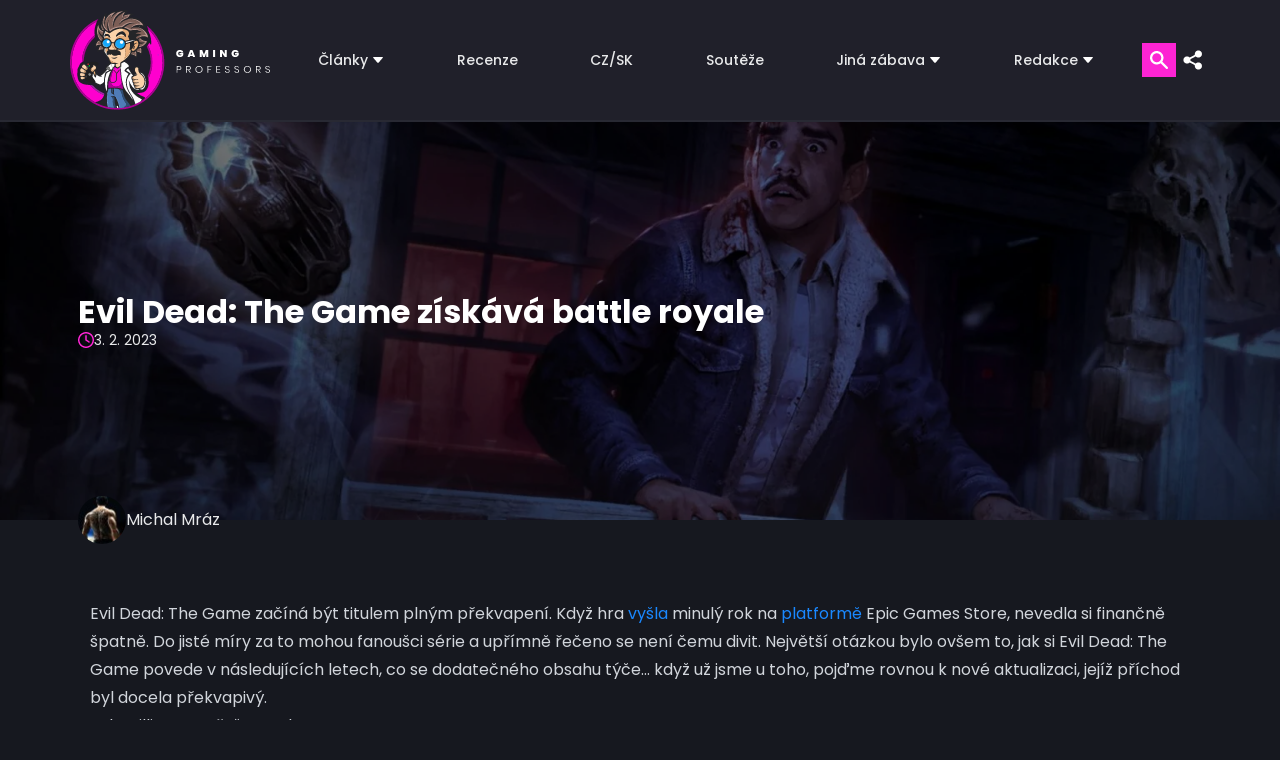

--- FILE ---
content_type: text/html; charset=UTF-8
request_url: https://www.gamingprofessors.cz/evil-dead-the-game-ziskava-battle-royal/
body_size: 31993
content:




<!-- HERO -->
<!DOCTYPE html>
<html lang="cs">

<head><script>if(navigator.userAgent.match(/MSIE|Internet Explorer/i)||navigator.userAgent.match(/Trident\/7\..*?rv:11/i)){var href=document.location.href;if(!href.match(/[?&]nowprocket/)){if(href.indexOf("?")==-1){if(href.indexOf("#")==-1){document.location.href=href+"?nowprocket=1"}else{document.location.href=href.replace("#","?nowprocket=1#")}}else{if(href.indexOf("#")==-1){document.location.href=href+"&nowprocket=1"}else{document.location.href=href.replace("#","&nowprocket=1#")}}}}</script><script>class RocketLazyLoadScripts{constructor(){this.v="1.2.3",this.triggerEvents=["keydown","mousedown","mousemove","touchmove","touchstart","touchend","wheel"],this.userEventHandler=this._triggerListener.bind(this),this.touchStartHandler=this._onTouchStart.bind(this),this.touchMoveHandler=this._onTouchMove.bind(this),this.touchEndHandler=this._onTouchEnd.bind(this),this.clickHandler=this._onClick.bind(this),this.interceptedClicks=[],window.addEventListener("pageshow",t=>{this.persisted=t.persisted}),window.addEventListener("DOMContentLoaded",()=>{this._preconnect3rdParties()}),this.delayedScripts={normal:[],async:[],defer:[]},this.trash=[],this.allJQueries=[]}_addUserInteractionListener(t){if(document.hidden){t._triggerListener();return}this.triggerEvents.forEach(e=>window.addEventListener(e,t.userEventHandler,{passive:!0})),window.addEventListener("touchstart",t.touchStartHandler,{passive:!0}),window.addEventListener("mousedown",t.touchStartHandler),document.addEventListener("visibilitychange",t.userEventHandler)}_removeUserInteractionListener(){this.triggerEvents.forEach(t=>window.removeEventListener(t,this.userEventHandler,{passive:!0})),document.removeEventListener("visibilitychange",this.userEventHandler)}_onTouchStart(t){"HTML"!==t.target.tagName&&(window.addEventListener("touchend",this.touchEndHandler),window.addEventListener("mouseup",this.touchEndHandler),window.addEventListener("touchmove",this.touchMoveHandler,{passive:!0}),window.addEventListener("mousemove",this.touchMoveHandler),t.target.addEventListener("click",this.clickHandler),this._renameDOMAttribute(t.target,"onclick","rocket-onclick"),this._pendingClickStarted())}_onTouchMove(t){window.removeEventListener("touchend",this.touchEndHandler),window.removeEventListener("mouseup",this.touchEndHandler),window.removeEventListener("touchmove",this.touchMoveHandler,{passive:!0}),window.removeEventListener("mousemove",this.touchMoveHandler),t.target.removeEventListener("click",this.clickHandler),this._renameDOMAttribute(t.target,"rocket-onclick","onclick"),this._pendingClickFinished()}_onTouchEnd(t){window.removeEventListener("touchend",this.touchEndHandler),window.removeEventListener("mouseup",this.touchEndHandler),window.removeEventListener("touchmove",this.touchMoveHandler,{passive:!0}),window.removeEventListener("mousemove",this.touchMoveHandler)}_onClick(t){t.target.removeEventListener("click",this.clickHandler),this._renameDOMAttribute(t.target,"rocket-onclick","onclick"),this.interceptedClicks.push(t),t.preventDefault(),t.stopPropagation(),t.stopImmediatePropagation(),this._pendingClickFinished()}_replayClicks(){window.removeEventListener("touchstart",this.touchStartHandler,{passive:!0}),window.removeEventListener("mousedown",this.touchStartHandler),this.interceptedClicks.forEach(t=>{t.target.dispatchEvent(new MouseEvent("click",{view:t.view,bubbles:!0,cancelable:!0}))})}_waitForPendingClicks(){return new Promise(t=>{this._isClickPending?this._pendingClickFinished=t:t()})}_pendingClickStarted(){this._isClickPending=!0}_pendingClickFinished(){this._isClickPending=!1}_renameDOMAttribute(t,e,r){t.hasAttribute&&t.hasAttribute(e)&&(event.target.setAttribute(r,event.target.getAttribute(e)),event.target.removeAttribute(e))}_triggerListener(){this._removeUserInteractionListener(this),"loading"===document.readyState?document.addEventListener("DOMContentLoaded",this._loadEverythingNow.bind(this)):this._loadEverythingNow()}_preconnect3rdParties(){let t=[];document.querySelectorAll("script[type=rocketlazyloadscript]").forEach(e=>{if(e.hasAttribute("src")){let r=new URL(e.src).origin;r!==location.origin&&t.push({src:r,crossOrigin:e.crossOrigin||"module"===e.getAttribute("data-rocket-type")})}}),t=[...new Map(t.map(t=>[JSON.stringify(t),t])).values()],this._batchInjectResourceHints(t,"preconnect")}async _loadEverythingNow(){this.lastBreath=Date.now(),this._delayEventListeners(this),this._delayJQueryReady(this),this._handleDocumentWrite(),this._registerAllDelayedScripts(),this._preloadAllScripts(),await this._loadScriptsFromList(this.delayedScripts.normal),await this._loadScriptsFromList(this.delayedScripts.defer),await this._loadScriptsFromList(this.delayedScripts.async);try{await this._triggerDOMContentLoaded(),await this._triggerWindowLoad()}catch(t){console.error(t)}window.dispatchEvent(new Event("rocket-allScriptsLoaded")),this._waitForPendingClicks().then(()=>{this._replayClicks()}),this._emptyTrash()}_registerAllDelayedScripts(){document.querySelectorAll("script[type=rocketlazyloadscript]").forEach(t=>{t.hasAttribute("data-rocket-src")?t.hasAttribute("async")&&!1!==t.async?this.delayedScripts.async.push(t):t.hasAttribute("defer")&&!1!==t.defer||"module"===t.getAttribute("data-rocket-type")?this.delayedScripts.defer.push(t):this.delayedScripts.normal.push(t):this.delayedScripts.normal.push(t)})}async _transformScript(t){return new Promise((await this._littleBreath(),navigator.userAgent.indexOf("Firefox/")>0||""===navigator.vendor)?e=>{let r=document.createElement("script");[...t.attributes].forEach(t=>{let e=t.nodeName;"type"!==e&&("data-rocket-type"===e&&(e="type"),"data-rocket-src"===e&&(e="src"),r.setAttribute(e,t.nodeValue))}),t.text&&(r.text=t.text),r.hasAttribute("src")?(r.addEventListener("load",e),r.addEventListener("error",e)):(r.text=t.text,e());try{t.parentNode.replaceChild(r,t)}catch(i){e()}}:async e=>{function r(){t.setAttribute("data-rocket-status","failed"),e()}try{let i=t.getAttribute("data-rocket-type"),n=t.getAttribute("data-rocket-src");t.text,i?(t.type=i,t.removeAttribute("data-rocket-type")):t.removeAttribute("type"),t.addEventListener("load",function r(){t.setAttribute("data-rocket-status","executed"),e()}),t.addEventListener("error",r),n?(t.removeAttribute("data-rocket-src"),t.src=n):t.src="data:text/javascript;base64,"+window.btoa(unescape(encodeURIComponent(t.text)))}catch(s){r()}})}async _loadScriptsFromList(t){let e=t.shift();return e&&e.isConnected?(await this._transformScript(e),this._loadScriptsFromList(t)):Promise.resolve()}_preloadAllScripts(){this._batchInjectResourceHints([...this.delayedScripts.normal,...this.delayedScripts.defer,...this.delayedScripts.async],"preload")}_batchInjectResourceHints(t,e){var r=document.createDocumentFragment();t.forEach(t=>{let i=t.getAttribute&&t.getAttribute("data-rocket-src")||t.src;if(i){let n=document.createElement("link");n.href=i,n.rel=e,"preconnect"!==e&&(n.as="script"),t.getAttribute&&"module"===t.getAttribute("data-rocket-type")&&(n.crossOrigin=!0),t.crossOrigin&&(n.crossOrigin=t.crossOrigin),t.integrity&&(n.integrity=t.integrity),r.appendChild(n),this.trash.push(n)}}),document.head.appendChild(r)}_delayEventListeners(t){let e={};function r(t,r){!function t(r){!e[r]&&(e[r]={originalFunctions:{add:r.addEventListener,remove:r.removeEventListener},eventsToRewrite:[]},r.addEventListener=function(){arguments[0]=i(arguments[0]),e[r].originalFunctions.add.apply(r,arguments)},r.removeEventListener=function(){arguments[0]=i(arguments[0]),e[r].originalFunctions.remove.apply(r,arguments)});function i(t){return e[r].eventsToRewrite.indexOf(t)>=0?"rocket-"+t:t}}(t),e[t].eventsToRewrite.push(r)}function i(t,e){let r=t[e];Object.defineProperty(t,e,{get:()=>r||function(){},set(i){t["rocket"+e]=r=i}})}r(document,"DOMContentLoaded"),r(window,"DOMContentLoaded"),r(window,"load"),r(window,"pageshow"),r(document,"readystatechange"),i(document,"onreadystatechange"),i(window,"onload"),i(window,"onpageshow")}_delayJQueryReady(t){let e;function r(r){if(r&&r.fn&&!t.allJQueries.includes(r)){r.fn.ready=r.fn.init.prototype.ready=function(e){return t.domReadyFired?e.bind(document)(r):document.addEventListener("rocket-DOMContentLoaded",()=>e.bind(document)(r)),r([])};let i=r.fn.on;r.fn.on=r.fn.init.prototype.on=function(){if(this[0]===window){function t(t){return t.split(" ").map(t=>"load"===t||0===t.indexOf("load.")?"rocket-jquery-load":t).join(" ")}"string"==typeof arguments[0]||arguments[0]instanceof String?arguments[0]=t(arguments[0]):"object"==typeof arguments[0]&&Object.keys(arguments[0]).forEach(e=>{let r=arguments[0][e];delete arguments[0][e],arguments[0][t(e)]=r})}return i.apply(this,arguments),this},t.allJQueries.push(r)}e=r}r(window.jQuery),Object.defineProperty(window,"jQuery",{get:()=>e,set(t){r(t)}})}async _triggerDOMContentLoaded(){this.domReadyFired=!0,await this._littleBreath(),document.dispatchEvent(new Event("rocket-DOMContentLoaded")),await this._littleBreath(),window.dispatchEvent(new Event("rocket-DOMContentLoaded")),await this._littleBreath(),document.dispatchEvent(new Event("rocket-readystatechange")),await this._littleBreath(),document.rocketonreadystatechange&&document.rocketonreadystatechange()}async _triggerWindowLoad(){await this._littleBreath(),window.dispatchEvent(new Event("rocket-load")),await this._littleBreath(),window.rocketonload&&window.rocketonload(),await this._littleBreath(),this.allJQueries.forEach(t=>t(window).trigger("rocket-jquery-load")),await this._littleBreath();let t=new Event("rocket-pageshow");t.persisted=this.persisted,window.dispatchEvent(t),await this._littleBreath(),window.rocketonpageshow&&window.rocketonpageshow({persisted:this.persisted})}_handleDocumentWrite(){let t=new Map;document.write=document.writeln=function(e){let r=document.currentScript;r||console.error("WPRocket unable to document.write this: "+e);let i=document.createRange(),n=r.parentElement,s=t.get(r);void 0===s&&(s=r.nextSibling,t.set(r,s));let a=document.createDocumentFragment();i.setStart(a,0),a.appendChild(i.createContextualFragment(e)),n.insertBefore(a,s)}}async _littleBreath(){Date.now()-this.lastBreath>45&&(await this._requestAnimFrame(),this.lastBreath=Date.now())}async _requestAnimFrame(){return document.hidden?new Promise(t=>setTimeout(t)):new Promise(t=>requestAnimationFrame(t))}_emptyTrash(){this.trash.forEach(t=>t.remove())}static run(){let t=new RocketLazyLoadScripts;t._addUserInteractionListener(t)}}RocketLazyLoadScripts.run();</script>
    <meta name="viewport" content="width=device-width, initial-scale=1, minimum-scale=1" />
    <script data-cfasync="false" data-no-defer="1" data-no-minify="1" data-no-optimize="1">var ewww_webp_supported=!1;function check_webp_feature(A,e){var w;e=void 0!==e?e:function(){},ewww_webp_supported?e(ewww_webp_supported):((w=new Image).onload=function(){ewww_webp_supported=0<w.width&&0<w.height,e&&e(ewww_webp_supported)},w.onerror=function(){e&&e(!1)},w.src="data:image/webp;base64,"+{alpha:"UklGRkoAAABXRUJQVlA4WAoAAAAQAAAAAAAAAAAAQUxQSAwAAAARBxAR/Q9ERP8DAABWUDggGAAAABQBAJ0BKgEAAQAAAP4AAA3AAP7mtQAAAA=="}[A])}check_webp_feature("alpha");</script><script data-cfasync="false" data-no-defer="1" data-no-minify="1" data-no-optimize="1">var Arrive=function(c,w){"use strict";if(c.MutationObserver&&"undefined"!=typeof HTMLElement){var r,a=0,u=(r=HTMLElement.prototype.matches||HTMLElement.prototype.webkitMatchesSelector||HTMLElement.prototype.mozMatchesSelector||HTMLElement.prototype.msMatchesSelector,{matchesSelector:function(e,t){return e instanceof HTMLElement&&r.call(e,t)},addMethod:function(e,t,r){var a=e[t];e[t]=function(){return r.length==arguments.length?r.apply(this,arguments):"function"==typeof a?a.apply(this,arguments):void 0}},callCallbacks:function(e,t){t&&t.options.onceOnly&&1==t.firedElems.length&&(e=[e[0]]);for(var r,a=0;r=e[a];a++)r&&r.callback&&r.callback.call(r.elem,r.elem);t&&t.options.onceOnly&&1==t.firedElems.length&&t.me.unbindEventWithSelectorAndCallback.call(t.target,t.selector,t.callback)},checkChildNodesRecursively:function(e,t,r,a){for(var i,n=0;i=e[n];n++)r(i,t,a)&&a.push({callback:t.callback,elem:i}),0<i.childNodes.length&&u.checkChildNodesRecursively(i.childNodes,t,r,a)},mergeArrays:function(e,t){var r,a={};for(r in e)e.hasOwnProperty(r)&&(a[r]=e[r]);for(r in t)t.hasOwnProperty(r)&&(a[r]=t[r]);return a},toElementsArray:function(e){return e=void 0!==e&&("number"!=typeof e.length||e===c)?[e]:e}}),e=(l.prototype.addEvent=function(e,t,r,a){a={target:e,selector:t,options:r,callback:a,firedElems:[]};return this._beforeAdding&&this._beforeAdding(a),this._eventsBucket.push(a),a},l.prototype.removeEvent=function(e){for(var t,r=this._eventsBucket.length-1;t=this._eventsBucket[r];r--)e(t)&&(this._beforeRemoving&&this._beforeRemoving(t),(t=this._eventsBucket.splice(r,1))&&t.length&&(t[0].callback=null))},l.prototype.beforeAdding=function(e){this._beforeAdding=e},l.prototype.beforeRemoving=function(e){this._beforeRemoving=e},l),t=function(i,n){var o=new e,l=this,s={fireOnAttributesModification:!1};return o.beforeAdding(function(t){var e=t.target;e!==c.document&&e!==c||(e=document.getElementsByTagName("html")[0]);var r=new MutationObserver(function(e){n.call(this,e,t)}),a=i(t.options);r.observe(e,a),t.observer=r,t.me=l}),o.beforeRemoving(function(e){e.observer.disconnect()}),this.bindEvent=function(e,t,r){t=u.mergeArrays(s,t);for(var a=u.toElementsArray(this),i=0;i<a.length;i++)o.addEvent(a[i],e,t,r)},this.unbindEvent=function(){var r=u.toElementsArray(this);o.removeEvent(function(e){for(var t=0;t<r.length;t++)if(this===w||e.target===r[t])return!0;return!1})},this.unbindEventWithSelectorOrCallback=function(r){var a=u.toElementsArray(this),i=r,e="function"==typeof r?function(e){for(var t=0;t<a.length;t++)if((this===w||e.target===a[t])&&e.callback===i)return!0;return!1}:function(e){for(var t=0;t<a.length;t++)if((this===w||e.target===a[t])&&e.selector===r)return!0;return!1};o.removeEvent(e)},this.unbindEventWithSelectorAndCallback=function(r,a){var i=u.toElementsArray(this);o.removeEvent(function(e){for(var t=0;t<i.length;t++)if((this===w||e.target===i[t])&&e.selector===r&&e.callback===a)return!0;return!1})},this},i=new function(){var s={fireOnAttributesModification:!1,onceOnly:!1,existing:!1};function n(e,t,r){return!(!u.matchesSelector(e,t.selector)||(e._id===w&&(e._id=a++),-1!=t.firedElems.indexOf(e._id)))&&(t.firedElems.push(e._id),!0)}var c=(i=new t(function(e){var t={attributes:!1,childList:!0,subtree:!0};return e.fireOnAttributesModification&&(t.attributes=!0),t},function(e,i){e.forEach(function(e){var t=e.addedNodes,r=e.target,a=[];null!==t&&0<t.length?u.checkChildNodesRecursively(t,i,n,a):"attributes"===e.type&&n(r,i)&&a.push({callback:i.callback,elem:r}),u.callCallbacks(a,i)})})).bindEvent;return i.bindEvent=function(e,t,r){t=void 0===r?(r=t,s):u.mergeArrays(s,t);var a=u.toElementsArray(this);if(t.existing){for(var i=[],n=0;n<a.length;n++)for(var o=a[n].querySelectorAll(e),l=0;l<o.length;l++)i.push({callback:r,elem:o[l]});if(t.onceOnly&&i.length)return r.call(i[0].elem,i[0].elem);setTimeout(u.callCallbacks,1,i)}c.call(this,e,t,r)},i},o=new function(){var a={};function i(e,t){return u.matchesSelector(e,t.selector)}var n=(o=new t(function(){return{childList:!0,subtree:!0}},function(e,r){e.forEach(function(e){var t=e.removedNodes,e=[];null!==t&&0<t.length&&u.checkChildNodesRecursively(t,r,i,e),u.callCallbacks(e,r)})})).bindEvent;return o.bindEvent=function(e,t,r){t=void 0===r?(r=t,a):u.mergeArrays(a,t),n.call(this,e,t,r)},o};d(HTMLElement.prototype),d(NodeList.prototype),d(HTMLCollection.prototype),d(HTMLDocument.prototype),d(Window.prototype);var n={};return s(i,n,"unbindAllArrive"),s(o,n,"unbindAllLeave"),n}function l(){this._eventsBucket=[],this._beforeAdding=null,this._beforeRemoving=null}function s(e,t,r){u.addMethod(t,r,e.unbindEvent),u.addMethod(t,r,e.unbindEventWithSelectorOrCallback),u.addMethod(t,r,e.unbindEventWithSelectorAndCallback)}function d(e){e.arrive=i.bindEvent,s(i,e,"unbindArrive"),e.leave=o.bindEvent,s(o,e,"unbindLeave")}}(window,void 0),ewww_webp_supported=!1;function check_webp_feature(e,t){var r;ewww_webp_supported?t(ewww_webp_supported):((r=new Image).onload=function(){ewww_webp_supported=0<r.width&&0<r.height,t(ewww_webp_supported)},r.onerror=function(){t(!1)},r.src="data:image/webp;base64,"+{alpha:"UklGRkoAAABXRUJQVlA4WAoAAAAQAAAAAAAAAAAAQUxQSAwAAAARBxAR/Q9ERP8DAABWUDggGAAAABQBAJ0BKgEAAQAAAP4AAA3AAP7mtQAAAA==",animation:"UklGRlIAAABXRUJQVlA4WAoAAAASAAAAAAAAAAAAQU5JTQYAAAD/////AABBTk1GJgAAAAAAAAAAAAAAAAAAAGQAAABWUDhMDQAAAC8AAAAQBxAREYiI/gcA"}[e])}function ewwwLoadImages(e){if(e){for(var t=document.querySelectorAll(".batch-image img, .image-wrapper a, .ngg-pro-masonry-item a, .ngg-galleria-offscreen-seo-wrapper a"),r=0,a=t.length;r<a;r++)ewwwAttr(t[r],"data-src",t[r].getAttribute("data-webp")),ewwwAttr(t[r],"data-thumbnail",t[r].getAttribute("data-webp-thumbnail"));for(var i=document.querySelectorAll("div.woocommerce-product-gallery__image"),r=0,a=i.length;r<a;r++)ewwwAttr(i[r],"data-thumb",i[r].getAttribute("data-webp-thumb"))}for(var n=document.querySelectorAll("video"),r=0,a=n.length;r<a;r++)ewwwAttr(n[r],"poster",e?n[r].getAttribute("data-poster-webp"):n[r].getAttribute("data-poster-image"));for(var o,l=document.querySelectorAll("img.ewww_webp_lazy_load"),r=0,a=l.length;r<a;r++)e&&(ewwwAttr(l[r],"data-lazy-srcset",l[r].getAttribute("data-lazy-srcset-webp")),ewwwAttr(l[r],"data-srcset",l[r].getAttribute("data-srcset-webp")),ewwwAttr(l[r],"data-lazy-src",l[r].getAttribute("data-lazy-src-webp")),ewwwAttr(l[r],"data-src",l[r].getAttribute("data-src-webp")),ewwwAttr(l[r],"data-orig-file",l[r].getAttribute("data-webp-orig-file")),ewwwAttr(l[r],"data-medium-file",l[r].getAttribute("data-webp-medium-file")),ewwwAttr(l[r],"data-large-file",l[r].getAttribute("data-webp-large-file")),null!=(o=l[r].getAttribute("srcset"))&&!1!==o&&o.includes("R0lGOD")&&ewwwAttr(l[r],"src",l[r].getAttribute("data-lazy-src-webp"))),l[r].className=l[r].className.replace(/\bewww_webp_lazy_load\b/,"");for(var s=document.querySelectorAll(".ewww_webp"),r=0,a=s.length;r<a;r++)e?(ewwwAttr(s[r],"srcset",s[r].getAttribute("data-srcset-webp")),ewwwAttr(s[r],"src",s[r].getAttribute("data-src-webp")),ewwwAttr(s[r],"data-orig-file",s[r].getAttribute("data-webp-orig-file")),ewwwAttr(s[r],"data-medium-file",s[r].getAttribute("data-webp-medium-file")),ewwwAttr(s[r],"data-large-file",s[r].getAttribute("data-webp-large-file")),ewwwAttr(s[r],"data-large_image",s[r].getAttribute("data-webp-large_image")),ewwwAttr(s[r],"data-src",s[r].getAttribute("data-webp-src"))):(ewwwAttr(s[r],"srcset",s[r].getAttribute("data-srcset-img")),ewwwAttr(s[r],"src",s[r].getAttribute("data-src-img"))),s[r].className=s[r].className.replace(/\bewww_webp\b/,"ewww_webp_loaded");window.jQuery&&jQuery.fn.isotope&&jQuery.fn.imagesLoaded&&(jQuery(".fusion-posts-container-infinite").imagesLoaded(function(){jQuery(".fusion-posts-container-infinite").hasClass("isotope")&&jQuery(".fusion-posts-container-infinite").isotope()}),jQuery(".fusion-portfolio:not(.fusion-recent-works) .fusion-portfolio-wrapper").imagesLoaded(function(){jQuery(".fusion-portfolio:not(.fusion-recent-works) .fusion-portfolio-wrapper").isotope()}))}function ewwwWebPInit(e){ewwwLoadImages(e),ewwwNggLoadGalleries(e),document.arrive(".ewww_webp",function(){ewwwLoadImages(e)}),document.arrive(".ewww_webp_lazy_load",function(){ewwwLoadImages(e)}),document.arrive("videos",function(){ewwwLoadImages(e)}),"loading"==document.readyState?document.addEventListener("DOMContentLoaded",ewwwJSONParserInit):("undefined"!=typeof galleries&&ewwwNggParseGalleries(e),ewwwWooParseVariations(e))}function ewwwAttr(e,t,r){null!=r&&!1!==r&&e.setAttribute(t,r)}function ewwwJSONParserInit(){"undefined"!=typeof galleries&&check_webp_feature("alpha",ewwwNggParseGalleries),check_webp_feature("alpha",ewwwWooParseVariations)}function ewwwWooParseVariations(e){if(e)for(var t=document.querySelectorAll("form.variations_form"),r=0,a=t.length;r<a;r++){var i=t[r].getAttribute("data-product_variations"),n=!1;try{for(var o in i=JSON.parse(i))void 0!==i[o]&&void 0!==i[o].image&&(void 0!==i[o].image.src_webp&&(i[o].image.src=i[o].image.src_webp,n=!0),void 0!==i[o].image.srcset_webp&&(i[o].image.srcset=i[o].image.srcset_webp,n=!0),void 0!==i[o].image.full_src_webp&&(i[o].image.full_src=i[o].image.full_src_webp,n=!0),void 0!==i[o].image.gallery_thumbnail_src_webp&&(i[o].image.gallery_thumbnail_src=i[o].image.gallery_thumbnail_src_webp,n=!0),void 0!==i[o].image.thumb_src_webp&&(i[o].image.thumb_src=i[o].image.thumb_src_webp,n=!0));n&&ewwwAttr(t[r],"data-product_variations",JSON.stringify(i))}catch(e){}}}function ewwwNggParseGalleries(e){if(e)for(var t in galleries){var r=galleries[t];galleries[t].images_list=ewwwNggParseImageList(r.images_list)}}function ewwwNggLoadGalleries(e){e&&document.addEventListener("ngg.galleria.themeadded",function(e,t){window.ngg_galleria._create_backup=window.ngg_galleria.create,window.ngg_galleria.create=function(e,t){var r=$(e).data("id");return galleries["gallery_"+r].images_list=ewwwNggParseImageList(galleries["gallery_"+r].images_list),window.ngg_galleria._create_backup(e,t)}})}function ewwwNggParseImageList(e){for(var t in e){var r=e[t];if(void 0!==r["image-webp"]&&(e[t].image=r["image-webp"],delete e[t]["image-webp"]),void 0!==r["thumb-webp"]&&(e[t].thumb=r["thumb-webp"],delete e[t]["thumb-webp"]),void 0!==r.full_image_webp&&(e[t].full_image=r.full_image_webp,delete e[t].full_image_webp),void 0!==r.srcsets)for(var a in r.srcsets)nggSrcset=r.srcsets[a],void 0!==r.srcsets[a+"-webp"]&&(e[t].srcsets[a]=r.srcsets[a+"-webp"],delete e[t].srcsets[a+"-webp"]);if(void 0!==r.full_srcsets)for(var i in r.full_srcsets)nggFSrcset=r.full_srcsets[i],void 0!==r.full_srcsets[i+"-webp"]&&(e[t].full_srcsets[i]=r.full_srcsets[i+"-webp"],delete e[t].full_srcsets[i+"-webp"])}return e}check_webp_feature("alpha",ewwwWebPInit);</script><meta name='robots' content='index, follow, max-image-preview:large, max-snippet:-1, max-video-preview:-1' />
	<style>img:is([sizes="auto" i], [sizes^="auto," i]) { contain-intrinsic-size: 3000px 1500px }</style>
	<!-- Google tag (gtag.js) Consent Mode dataLayer added by Site Kit -->
<script type="rocketlazyloadscript" data-rocket-type="text/javascript" id="google_gtagjs-js-consent-mode-data-layer">
/* <![CDATA[ */
window.dataLayer = window.dataLayer || [];function gtag(){dataLayer.push(arguments);}
gtag('consent', 'default', {"ad_personalization":"denied","ad_storage":"denied","ad_user_data":"denied","analytics_storage":"denied","functionality_storage":"denied","security_storage":"denied","personalization_storage":"denied","region":["AT","BE","BG","CH","CY","CZ","DE","DK","EE","ES","FI","FR","GB","GR","HR","HU","IE","IS","IT","LI","LT","LU","LV","MT","NL","NO","PL","PT","RO","SE","SI","SK"],"wait_for_update":500});
window._googlesitekitConsentCategoryMap = {"statistics":["analytics_storage"],"marketing":["ad_storage","ad_user_data","ad_personalization"],"functional":["functionality_storage","security_storage"],"preferences":["personalization_storage"]};
window._googlesitekitConsents = {"ad_personalization":"denied","ad_storage":"denied","ad_user_data":"denied","analytics_storage":"denied","functionality_storage":"denied","security_storage":"denied","personalization_storage":"denied","region":["AT","BE","BG","CH","CY","CZ","DE","DK","EE","ES","FI","FR","GB","GR","HR","HU","IE","IS","IT","LI","LT","LU","LV","MT","NL","NO","PL","PT","RO","SE","SI","SK"],"wait_for_update":500};
/* ]]> */
</script>
<!-- End Google tag (gtag.js) Consent Mode dataLayer added by Site Kit -->

	<!-- This site is optimized with the Yoast SEO plugin v25.8 - https://yoast.com/wordpress/plugins/seo/ -->
	<title>Evil Dead: The Game získává battle royale | Gaming Professors</title>
	<meta name="description" content="Evil Dead: The Game začíná být titulem plným překvapení. Když hra vyšla minulý rok na platformě Epic Games Store." />
	<link rel="canonical" href="https://www.gamingprofessors.cz/evil-dead-the-game-ziskava-battle-royal/" />
	<meta property="og:locale" content="cs_CZ" />
	<meta property="og:type" content="article" />
	<meta property="og:title" content="Evil Dead: The Game získává battle royale | Gaming Professors" />
	<meta property="og:description" content="Evil Dead: The Game začíná být titulem plným překvapení. Když hra vyšla minulý rok na platformě Epic Games Store." />
	<meta property="og:url" content="https://www.gamingprofessors.cz/evil-dead-the-game-ziskava-battle-royal/" />
	<meta property="og:site_name" content="Gaming Professors | Herní magazín, recenze her, hry na pc" />
	<meta property="article:publisher" content="https://www.facebook.com/GamingProfessors" />
	<meta property="article:published_time" content="2023-02-03T09:40:06+00:00" />
	<meta property="article:modified_time" content="2024-02-09T16:51:40+00:00" />
	<meta property="og:image" content="https://www.gamingprofessors.cz/wp-content/uploads/2022/05/Evil-Dead-The-Game-–-Pablo-prichazi-na-scenu.jpg" />
	<meta property="og:image:width" content="2560" />
	<meta property="og:image:height" content="1440" />
	<meta property="og:image:type" content="image/jpeg" />
	<meta name="author" content="Michal Mráz" />
	<meta name="twitter:card" content="summary_large_image" />
	<meta name="twitter:creator" content="@GMG_Professors" />
	<meta name="twitter:site" content="@GMG_Professors" />
	<meta name="twitter:label1" content="Napsal(a)" />
	<meta name="twitter:data1" content="Michal Mráz" />
	<meta name="twitter:label2" content="Odhadovaná doba čtení" />
	<meta name="twitter:data2" content="2 minuty" />
	<script type="application/ld+json" class="yoast-schema-graph">{"@context":"https://schema.org","@graph":[{"@type":"Article","@id":"https://www.gamingprofessors.cz/evil-dead-the-game-ziskava-battle-royal/#article","isPartOf":{"@id":"https://www.gamingprofessors.cz/evil-dead-the-game-ziskava-battle-royal/"},"author":{"name":"Michal Mráz","@id":"https://www.gamingprofessors.cz/#/schema/person/5896cb9cf73ede5f0c59a95774f9728f"},"headline":"Evil Dead: The Game získává battle royale","datePublished":"2023-02-03T09:40:06+00:00","dateModified":"2024-02-09T16:51:40+00:00","mainEntityOfPage":{"@id":"https://www.gamingprofessors.cz/evil-dead-the-game-ziskava-battle-royal/"},"wordCount":408,"publisher":{"@id":"https://www.gamingprofessors.cz/#organization"},"image":{"@id":"https://www.gamingprofessors.cz/evil-dead-the-game-ziskava-battle-royal/#primaryimage"},"thumbnailUrl":"https://www.gamingprofessors.cz/wp-content/uploads/2022/05/Evil-Dead-The-Game-–-Pablo-prichazi-na-scenu.jpg","keywords":["Akční hry","Atmosférické hry","Battle Royale","Brutální","Černý humor","Dobrodružné","Epic Games","Hororové hry","Kooperativní","Multiplayer","Mysteriózní","Násilné hry","Nintendo","Oddechové hry","Open World","PC","Playstation","Příběhové hry","PvE","PvP","Realistické hry","RPG","S průzkumem prostředí","S úpravou postavy","Saber Interactive","Survival","Temné","Third Person","Vtipné hry","Xbox"],"articleSection":["Novinky"],"inLanguage":"cs"},{"@type":"WebPage","@id":"https://www.gamingprofessors.cz/evil-dead-the-game-ziskava-battle-royal/","url":"https://www.gamingprofessors.cz/evil-dead-the-game-ziskava-battle-royal/","name":"Evil Dead: The Game získává battle royale | Gaming Professors","isPartOf":{"@id":"https://www.gamingprofessors.cz/#website"},"primaryImageOfPage":{"@id":"https://www.gamingprofessors.cz/evil-dead-the-game-ziskava-battle-royal/#primaryimage"},"image":{"@id":"https://www.gamingprofessors.cz/evil-dead-the-game-ziskava-battle-royal/#primaryimage"},"thumbnailUrl":"https://www.gamingprofessors.cz/wp-content/uploads/2022/05/Evil-Dead-The-Game-–-Pablo-prichazi-na-scenu.jpg","datePublished":"2023-02-03T09:40:06+00:00","dateModified":"2024-02-09T16:51:40+00:00","description":"Evil Dead: The Game začíná být titulem plným překvapení. Když hra vyšla minulý rok na platformě Epic Games Store.","breadcrumb":{"@id":"https://www.gamingprofessors.cz/evil-dead-the-game-ziskava-battle-royal/#breadcrumb"},"inLanguage":"cs","potentialAction":[{"@type":"ReadAction","target":["https://www.gamingprofessors.cz/evil-dead-the-game-ziskava-battle-royal/"]}]},{"@type":"ImageObject","inLanguage":"cs","@id":"https://www.gamingprofessors.cz/evil-dead-the-game-ziskava-battle-royal/#primaryimage","url":"https://www.gamingprofessors.cz/wp-content/uploads/2022/05/Evil-Dead-The-Game-–-Pablo-prichazi-na-scenu.jpg","contentUrl":"https://www.gamingprofessors.cz/wp-content/uploads/2022/05/Evil-Dead-The-Game-–-Pablo-prichazi-na-scenu.jpg","width":1920,"height":1080,"caption":"Evil Dead The Game – Pablo přichází na scénu"},{"@type":"BreadcrumbList","@id":"https://www.gamingprofessors.cz/evil-dead-the-game-ziskava-battle-royal/#breadcrumb","itemListElement":[{"@type":"ListItem","position":1,"name":"Domů","item":"https://www.gamingprofessors.cz/"},{"@type":"ListItem","position":2,"name":"Evil Dead: The Game získává battle royale"}]},{"@type":"WebSite","@id":"https://www.gamingprofessors.cz/#website","url":"https://www.gamingprofessors.cz/","name":"Gaming Professors | Herní magazín, recenze her, hry na pc","description":"Herní magazín, kde naleznete exkluzivní recenze her, rozhovory a novinky. Hry na PC a konzole. PS4, PS5, Xbox, Nintendo Switch, Playstation.","publisher":{"@id":"https://www.gamingprofessors.cz/#organization"},"potentialAction":[{"@type":"SearchAction","target":{"@type":"EntryPoint","urlTemplate":"https://www.gamingprofessors.cz/?s={search_term_string}"},"query-input":{"@type":"PropertyValueSpecification","valueRequired":true,"valueName":"search_term_string"}}],"inLanguage":"cs"},{"@type":"Organization","@id":"https://www.gamingprofessors.cz/#organization","name":"Gaming Professors","url":"https://www.gamingprofessors.cz/","logo":{"@type":"ImageObject","inLanguage":"cs","@id":"https://www.gamingprofessors.cz/#/schema/logo/image/","url":"https://www.gamingprofessors.cz/wp-content/uploads/2020/11/favicon-100.jpg","contentUrl":"https://www.gamingprofessors.cz/wp-content/uploads/2020/11/favicon-100.jpg","width":512,"height":512,"caption":"Gaming Professors"},"image":{"@id":"https://www.gamingprofessors.cz/#/schema/logo/image/"},"sameAs":["https://www.facebook.com/GamingProfessors","https://x.com/GMG_Professors","https://www.instagram.com/gamingprofessors/"]},{"@type":"Person","@id":"https://www.gamingprofessors.cz/#/schema/person/5896cb9cf73ede5f0c59a95774f9728f","name":"Michal Mráz","image":{"@type":"ImageObject","inLanguage":"cs","@id":"https://www.gamingprofessors.cz/#/schema/person/image/","url":"https://secure.gravatar.com/avatar/156c4208a55625d97e2984a2431fb8705d3b1adbb2eda2cea58a55263beb7773?s=96&d=mm&r=g","contentUrl":"https://secure.gravatar.com/avatar/156c4208a55625d97e2984a2431fb8705d3b1adbb2eda2cea58a55263beb7773?s=96&d=mm&r=g","caption":"Michal Mráz"},"description":"Hraní her podlehl už jako malý kluk díky svým retro srdcovkám jako byl Doom, Quake, Wolf a Duke Nukem. Skoro žádný žánr mu není cizí, ale nejraději má RPG, FPS a TPS hry. Jeho seznam dohraných her je delší než účtenka nákupu za doby korony. Jakmile vyjde nějaká nová hra jeho gusta, ihned se po ní sápe.","url":"https://www.gamingprofessors.cz/autor/michal_mraz/"}]}</script>
	<!-- / Yoast SEO plugin. -->


<link rel='dns-prefetch' href='//static.addtoany.com' />
<link rel='dns-prefetch' href='//www.googletagmanager.com' />

<!-- www.gamingprofessors.cz is managing ads with Advanced Ads 2.0.11 – https://wpadvancedads.com/ --><!--noptimize--><script type="rocketlazyloadscript" id="gamin-ready">
			window.advanced_ads_ready=function(e,a){a=a||"complete";var d=function(e){return"interactive"===a?"loading"!==e:"complete"===e};d(document.readyState)?e():document.addEventListener("readystatechange",(function(a){d(a.target.readyState)&&e()}),{once:"interactive"===a})},window.advanced_ads_ready_queue=window.advanced_ads_ready_queue||[];		</script>
		<!--/noptimize--><style id='wp-block-library-inline-css' type='text/css'>
:root{--wp-admin-theme-color:#007cba;--wp-admin-theme-color--rgb:0,124,186;--wp-admin-theme-color-darker-10:#006ba1;--wp-admin-theme-color-darker-10--rgb:0,107,161;--wp-admin-theme-color-darker-20:#005a87;--wp-admin-theme-color-darker-20--rgb:0,90,135;--wp-admin-border-width-focus:2px;--wp-block-synced-color:#7a00df;--wp-block-synced-color--rgb:122,0,223;--wp-bound-block-color:var(--wp-block-synced-color)}@media (min-resolution:192dpi){:root{--wp-admin-border-width-focus:1.5px}}.wp-element-button{cursor:pointer}:root{--wp--preset--font-size--normal:16px;--wp--preset--font-size--huge:42px}:root .has-very-light-gray-background-color{background-color:#eee}:root .has-very-dark-gray-background-color{background-color:#313131}:root .has-very-light-gray-color{color:#eee}:root .has-very-dark-gray-color{color:#313131}:root .has-vivid-green-cyan-to-vivid-cyan-blue-gradient-background{background:linear-gradient(135deg,#00d084,#0693e3)}:root .has-purple-crush-gradient-background{background:linear-gradient(135deg,#34e2e4,#4721fb 50%,#ab1dfe)}:root .has-hazy-dawn-gradient-background{background:linear-gradient(135deg,#faaca8,#dad0ec)}:root .has-subdued-olive-gradient-background{background:linear-gradient(135deg,#fafae1,#67a671)}:root .has-atomic-cream-gradient-background{background:linear-gradient(135deg,#fdd79a,#004a59)}:root .has-nightshade-gradient-background{background:linear-gradient(135deg,#330968,#31cdcf)}:root .has-midnight-gradient-background{background:linear-gradient(135deg,#020381,#2874fc)}.has-regular-font-size{font-size:1em}.has-larger-font-size{font-size:2.625em}.has-normal-font-size{font-size:var(--wp--preset--font-size--normal)}.has-huge-font-size{font-size:var(--wp--preset--font-size--huge)}.has-text-align-center{text-align:center}.has-text-align-left{text-align:left}.has-text-align-right{text-align:right}#end-resizable-editor-section{display:none}.aligncenter{clear:both}.items-justified-left{justify-content:flex-start}.items-justified-center{justify-content:center}.items-justified-right{justify-content:flex-end}.items-justified-space-between{justify-content:space-between}.screen-reader-text{border:0;clip-path:inset(50%);height:1px;margin:-1px;overflow:hidden;padding:0;position:absolute;width:1px;word-wrap:normal!important}.screen-reader-text:focus{background-color:#ddd;clip-path:none;color:#444;display:block;font-size:1em;height:auto;left:5px;line-height:normal;padding:15px 23px 14px;text-decoration:none;top:5px;width:auto;z-index:100000}html :where(.has-border-color){border-style:solid}html :where([style*=border-top-color]){border-top-style:solid}html :where([style*=border-right-color]){border-right-style:solid}html :where([style*=border-bottom-color]){border-bottom-style:solid}html :where([style*=border-left-color]){border-left-style:solid}html :where([style*=border-width]){border-style:solid}html :where([style*=border-top-width]){border-top-style:solid}html :where([style*=border-right-width]){border-right-style:solid}html :where([style*=border-bottom-width]){border-bottom-style:solid}html :where([style*=border-left-width]){border-left-style:solid}html :where(img[class*=wp-image-]){height:auto;max-width:100%}:where(figure){margin:0 0 1em}html :where(.is-position-sticky){--wp-admin--admin-bar--position-offset:var(--wp-admin--admin-bar--height,0px)}@media screen and (max-width:600px){html :where(.is-position-sticky){--wp-admin--admin-bar--position-offset:0px}}
</style>
<link rel='stylesheet' id='gn-frontend-gnfollow-style-css' href='https://www.gamingprofessors.cz/wp-content/plugins/gn-publisher/assets/css/gn-frontend-gnfollow.min.css?ver=1.5.23' type='text/css' media='all' />
<link rel='stylesheet' id='cmplz-general-css' href='https://www.gamingprofessors.cz/wp-content/plugins/complianz-gdpr/assets/css/cookieblocker.min.css?ver=1756587691' type='text/css' media='all' />
<link rel='stylesheet' id='glide-css-css' href='https://www.gamingprofessors.cz/wp-content/themes/gp-starter/css/glide.core.min.css?ver=6.8.3' type='text/css' media='all' />
<link rel='stylesheet' id='baguettebox-css-css' href='https://www.gamingprofessors.cz/wp-content/themes/gp-starter/css/baguettebox.min.css?ver=6.8.3' type='text/css' media='all' />
<link data-minify="1" rel='stylesheet' id='main-styles-css' href='https://www.gamingprofessors.cz/wp-content/cache/min/1/wp-content/themes/gp-starter/css/style.css?ver=1756587370' type='text/css' media='' />
<link rel='stylesheet' id='addtoany-css' href='https://www.gamingprofessors.cz/wp-content/plugins/add-to-any/addtoany.min.css?ver=1.16' type='text/css' media='all' />
<script type="rocketlazyloadscript" data-rocket-type="text/javascript" id="addtoany-core-js-before">
/* <![CDATA[ */
window.a2a_config=window.a2a_config||{};a2a_config.callbacks=[];a2a_config.overlays=[];a2a_config.templates={};a2a_localize = {
	Share: "Share",
	Save: "Save",
	Subscribe: "Subscribe",
	Email: "Email",
	Bookmark: "Bookmark",
	ShowAll: "Show all",
	ShowLess: "Show less",
	FindServices: "Find service(s)",
	FindAnyServiceToAddTo: "Instantly find any service to add to",
	PoweredBy: "Powered by",
	ShareViaEmail: "Share via email",
	SubscribeViaEmail: "Subscribe via email",
	BookmarkInYourBrowser: "Bookmark in your browser",
	BookmarkInstructions: "Press Ctrl+D or \u2318+D to bookmark this page",
	AddToYourFavorites: "Add to your favorites",
	SendFromWebOrProgram: "Send from any email address or email program",
	EmailProgram: "Email program",
	More: "More&#8230;",
	ThanksForSharing: "Thanks for sharing!",
	ThanksForFollowing: "Thanks for following!"
};
/* ]]> */
</script>
<script type="rocketlazyloadscript" data-rocket-type="text/javascript" defer data-rocket-src="https://static.addtoany.com/menu/page.js" id="addtoany-core-js"></script>
<script type="rocketlazyloadscript" data-rocket-type="text/javascript" data-rocket-src="https://www.gamingprofessors.cz/wp-includes/js/jquery/jquery.min.js?ver=3.7.1" id="jquery-core-js"></script>
<script type="rocketlazyloadscript" data-rocket-type="text/javascript" data-rocket-src="https://www.gamingprofessors.cz/wp-includes/js/jquery/jquery-migrate.min.js?ver=3.4.1" id="jquery-migrate-js" defer></script>
<script type="rocketlazyloadscript" data-rocket-type="text/javascript" defer data-rocket-src="https://www.gamingprofessors.cz/wp-content/plugins/add-to-any/addtoany.min.js?ver=1.1" id="addtoany-jquery-js"></script>
<script type="rocketlazyloadscript" data-rocket-type="text/javascript" data-rocket-src="https://www.gamingprofessors.cz/wp-content/themes/gp-starter/js/glide.min.js?ver=6.8.3" id="glide-js-js" defer></script>
<script type="rocketlazyloadscript" data-rocket-type="text/javascript" data-rocket-src="https://www.gamingprofessors.cz/wp-content/themes/gp-starter/js/baguettebox.min.js?ver=6.8.3" id="baguettebox-js-js" defer></script>
<script type="text/javascript" id="loadmore-js-extra">
/* <![CDATA[ */
var loadmore_params = {"ajaxurl":"https:\/\/www.gamingprofessors.cz\/wp-admin\/admin-ajax.php","posts":"{\"page\":0,\"name\":\"evil-dead-the-game-ziskava-battle-royal\",\"error\":\"\",\"m\":\"\",\"p\":0,\"post_parent\":\"\",\"subpost\":\"\",\"subpost_id\":\"\",\"attachment\":\"\",\"attachment_id\":0,\"pagename\":\"\",\"page_id\":0,\"second\":\"\",\"minute\":\"\",\"hour\":\"\",\"day\":0,\"monthnum\":0,\"year\":0,\"w\":0,\"category_name\":\"\",\"tag\":\"\",\"cat\":\"\",\"tag_id\":\"\",\"author\":\"\",\"author_name\":\"\",\"feed\":\"\",\"tb\":\"\",\"paged\":0,\"meta_key\":\"\",\"meta_value\":\"\",\"preview\":\"\",\"s\":\"\",\"sentence\":\"\",\"title\":\"\",\"fields\":\"all\",\"menu_order\":\"\",\"embed\":\"\",\"category__in\":[],\"category__not_in\":[],\"category__and\":[],\"post__in\":[],\"post__not_in\":[],\"post_name__in\":[],\"tag__in\":[],\"tag__not_in\":[],\"tag__and\":[],\"tag_slug__in\":[],\"tag_slug__and\":[],\"post_parent__in\":[],\"post_parent__not_in\":[],\"author__in\":[],\"author__not_in\":[],\"search_columns\":[],\"ignore_sticky_posts\":false,\"suppress_filters\":false,\"cache_results\":true,\"update_post_term_cache\":true,\"update_menu_item_cache\":false,\"lazy_load_term_meta\":true,\"update_post_meta_cache\":true,\"post_type\":\"\",\"posts_per_page\":12,\"nopaging\":false,\"comments_per_page\":\"50\",\"no_found_rows\":false,\"order\":\"DESC\"}","current_page":"1","max_page":"0","preview_format":"null","nonce":"baa38c7105","is_infinite":"1"};
/* ]]> */
</script>
<script type="rocketlazyloadscript" data-minify="1" data-rocket-type="text/javascript" data-rocket-src="https://www.gamingprofessors.cz/wp-content/cache/min/1/wp-content/themes/gp-starter/js/loadmore.js?ver=1756587370" id="loadmore-js" defer></script>

<!-- Google tag (gtag.js) snippet added by Site Kit -->
<!-- Google Analytics snippet added by Site Kit -->
<script type="rocketlazyloadscript" data-rocket-type="text/javascript" data-rocket-src="https://www.googletagmanager.com/gtag/js?id=GT-PLT5Z2" id="google_gtagjs-js" async></script>
<script type="rocketlazyloadscript" data-rocket-type="text/javascript" id="google_gtagjs-js-after">
/* <![CDATA[ */
window.dataLayer = window.dataLayer || [];function gtag(){dataLayer.push(arguments);}
gtag("set","linker",{"domains":["www.gamingprofessors.cz"]});
gtag("js", new Date());
gtag("set", "developer_id.dZTNiMT", true);
gtag("config", "GT-PLT5Z2", {"googlesitekit_post_type":"post","googlesitekit_post_date":"20230203","googlesitekit_post_categories":"Novinky","googlesitekit_post_author":"Michal Mr\u00e1z"});
/* ]]> */
</script>
<link rel="https://api.w.org/" href="https://www.gamingprofessors.cz/wp-json/" /><link rel="alternate" title="JSON" type="application/json" href="https://www.gamingprofessors.cz/wp-json/wp/v2/posts/130040" /><link rel="EditURI" type="application/rsd+xml" title="RSD" href="https://www.gamingprofessors.cz/xmlrpc.php?rsd" />
<meta name="generator" content="WordPress 6.8.3" />
<link rel='shortlink' href='https://www.gamingprofessors.cz/?p=130040' />
<link rel="alternate" title="oEmbed (JSON)" type="application/json+oembed" href="https://www.gamingprofessors.cz/wp-json/oembed/1.0/embed?url=https%3A%2F%2Fwww.gamingprofessors.cz%2Fevil-dead-the-game-ziskava-battle-royal%2F" />
<link rel="alternate" title="oEmbed (XML)" type="text/xml+oembed" href="https://www.gamingprofessors.cz/wp-json/oembed/1.0/embed?url=https%3A%2F%2Fwww.gamingprofessors.cz%2Fevil-dead-the-game-ziskava-battle-royal%2F&#038;format=xml" />
<meta name="generator" content="Site Kit by Google 1.160.1" />			<style>.cmplz-hidden {
					display: none !important;
				}</style>
<!-- Google AdSense meta tags added by Site Kit -->
<meta name="google-adsense-platform-account" content="ca-host-pub-2644536267352236">
<meta name="google-adsense-platform-domain" content="sitekit.withgoogle.com">
<!-- End Google AdSense meta tags added by Site Kit -->
<noscript><style>.lazyload[data-src]{display:none !important;}</style></noscript><style>.lazyload{background-image:none !important;}.lazyload:before{background-image:none !important;}</style><link rel="icon" href="https://www.gamingprofessors.cz/wp-content/uploads/2020/12/cropped-favicon-32x32.png" sizes="32x32" />
<link rel="icon" href="https://www.gamingprofessors.cz/wp-content/uploads/2020/12/cropped-favicon-192x192.png" sizes="192x192" />
<link rel="apple-touch-icon" href="https://www.gamingprofessors.cz/wp-content/uploads/2020/12/cropped-favicon-180x180.png" />
<meta name="msapplication-TileImage" content="https://www.gamingprofessors.cz/wp-content/uploads/2020/12/cropped-favicon-270x270.png" />
<noscript><style id="rocket-lazyload-nojs-css">.rll-youtube-player, [data-lazy-src]{display:none !important;}</style></noscript>
</head>



<body class="wp-singular post-template-default single single-post postid-130040 single-format-standard wp-theme-gp-starter aa-prefix-gamin-">
<script data-cfasync="false" data-no-defer="1" data-no-minify="1" data-no-optimize="1">if(typeof ewww_webp_supported==="undefined"){var ewww_webp_supported=!1}if(ewww_webp_supported){document.body.classList.add("webp-support")}</script>

    <header class="fixed top-0 left-0 z-30 w-full border-b-2 large:px-6 bg-background-light border-tertiary-dark">
        <nav class="max-w-[var(--container-width)] text-sm font-medium mx-auto px-0 flex content-center justify-start h-[50px] large:h-[120px]">
            <a href="https://www.gamingprofessors.cz" aria-label="Gaming Professors | Herní magazín, recenze her, hry na pc"  class="flex items-center py-1 large:py-3">
                <img class="object-contain max-h-[100px] hidden large:block" src="data:image/svg+xml,%3Csvg%20xmlns='http://www.w3.org/2000/svg'%20viewBox='0%200%20200%20100'%3E%3C/svg%3E" width="200" height="100" alt="Gaming Professors | Herní magazín, recenze her, hry na pc" data-lazy-src="https://www.gamingprofessors.cz/wp-content/themes/gp-starter/assets/images/logo.svg"><noscript><img class="object-contain max-h-[100px] hidden large:block" src="https://www.gamingprofessors.cz/wp-content/themes/gp-starter/assets/images/logo.svg" width="200" height="100" alt="Gaming Professors | Herní magazín, recenze her, hry na pc"></noscript>
                <img class="large:hidden object-contain max-h-[45px]" src="data:image/svg+xml,%3Csvg%20xmlns='http://www.w3.org/2000/svg'%20viewBox='0%200%20246%2050'%3E%3C/svg%3E" width="246" height="50" alt="Gaming Professors | Herní magazín, recenze her, hry na pc" data-lazy-src="https://www.gamingprofessors.cz/wp-content/themes/gp-starter/assets/images/logo-mobile.svg"><noscript><img class="large:hidden object-contain max-h-[45px]" src="https://www.gamingprofessors.cz/wp-content/themes/gp-starter/assets/images/logo-mobile.svg" width="246" height="50" alt="Gaming Professors | Herní magazín, recenze her, hry na pc"></noscript>
            </a>
            <!-- Dekstop menu links -->
                            <ul class="items-stretch justify-between hidden mx-8 large:flex grow">
                    
                                                    <li class="relative flex  items-center justify-center h-full px-4 group js-toggleable">
                                <span class="transition-colors duration-300 group-hover:text-secondary select-none">Články</span>
                                <span style="--mask-img: url('https://www.gamingprofessors.cz/wp-content/themes/gp-starter/assets/images/caret-left.svg')" class="cs-mask transition-colors ml-1 duration-300 group-hover:bg-secondary select-none w-3 h-3 -rotate-90 bg-primary-light"></span>
                                                                    <ul class="js-toggleable-content absolute bottom-0 whitespace-nowrap left-0 translate-y-full transition-all duration-300 bg-background-light min-w-[150px] opacity-0 [&.is-active]:opacity-100 pointer-events-none [&.is-active]:pointer-events-auto">
                                                                                    <li class="block">
                                                            <a href="https://www.gamingprofessors.cz/clanky/novinky/" target="_self" class="cs-no-highlight block px-5 py-4 transition-colors duration-300 hover:bg-secondary" >
            Novinky        </a>
    


                                            </li>
                                                                                    <li class="block">
                                                            <a href="https://www.gamingprofessors.cz/clanky/rozhovory/" target="_self" class="cs-no-highlight block px-5 py-4 transition-colors duration-300 hover:bg-secondary" >
            Rozhovory        </a>
    


                                            </li>
                                                                                    <li class="block">
                                                            <a href="https://www.gamingprofessors.cz/clanky/retrohrani/" target="_self" class="cs-no-highlight block px-5 py-4 transition-colors duration-300 hover:bg-secondary" >
            Retro hry        </a>
    


                                            </li>
                                                                                    <li class="block">
                                                            <a href="https://www.gamingprofessors.cz/clanky/herni-zajimavosti/" target="_self" class="cs-no-highlight block px-5 py-4 transition-colors duration-300 hover:bg-secondary" >
            Herní zajímavosti        </a>
    


                                            </li>
                                                                                    <li class="block">
                                                            <a href="https://www.gamingprofessors.cz/clanky/hardware/" target="_self" class="cs-no-highlight block px-5 py-4 transition-colors duration-300 hover:bg-secondary" >
            Hardware        </a>
    


                                            </li>
                                                                                    <li class="block">
                                                            <a href="https://www.gamingprofessors.cz/clanky/reportaze/" target="_self" class="cs-no-highlight block px-5 py-4 transition-colors duration-300 hover:bg-secondary" >
            Reportáže        </a>
    


                                            </li>
                                                                                    <li class="block">
                                                            <a href="https://www.gamingprofessors.cz/clanky/e-sport/" target="_self" class="cs-no-highlight block px-5 py-4 transition-colors duration-300 hover:bg-secondary" >
            E-sport        </a>
    


                                            </li>
                                                                                    <li class="block">
                                                            <a href="https://www.gamingprofessors.cz/clanky/dojmy-ze-hry/" target="_self" class="cs-no-highlight block px-5 py-4 transition-colors duration-300 hover:bg-secondary" >
            Dojmy ze hry        </a>
    


                                            </li>
                                                                            </ul>
                                                            </li>
                        
                                                <li class="group h-full px-4 after:transition-all after:duration-300 after:content-[''] after:block after:h-[3px] relative after:absolute after:bottom-0  after:right-0 after:w-0 hover:after:w-full hover:after:bg-secondary">
                                            <a href="https://www.gamingprofessors.cz/clanky/recenze/" target="_self" class="transition-colors h-full flex items-center justify-center duration-300 group-hover:text-secondary" >
            Recenze        </a>
    


                            </li>
                        
                        
                                                <li class="group h-full px-4 after:transition-all after:duration-300 after:content-[''] after:block after:h-[3px] relative after:absolute after:bottom-0  after:right-0 after:w-0 hover:after:w-full hover:after:bg-secondary">
                                            <a href="https://www.gamingprofessors.cz/clanky/cz-sk/" target="_self" class="transition-colors h-full flex items-center justify-center duration-300 group-hover:text-secondary" >
            CZ/SK        </a>
    


                            </li>
                        
                        
                                                <li class="group h-full px-4 after:transition-all after:duration-300 after:content-[''] after:block after:h-[3px] relative after:absolute after:bottom-0  after:right-0 after:w-0 hover:after:w-full hover:after:bg-secondary">
                                            <a href="https://www.gamingprofessors.cz/clanky/souteze/" target="_self" class="transition-colors h-full flex items-center justify-center duration-300 group-hover:text-secondary" >
            Soutěže        </a>
    


                            </li>
                        
                        
                    
                                                    <li class="relative flex  items-center justify-center h-full px-4 group js-toggleable">
                                <span class="transition-colors duration-300 group-hover:text-secondary select-none">Jiná zábava</span>
                                <span style="--mask-img: url('https://www.gamingprofessors.cz/wp-content/themes/gp-starter/assets/images/caret-left.svg')" class="cs-mask transition-colors ml-1 duration-300 group-hover:bg-secondary select-none w-3 h-3 -rotate-90 bg-primary-light"></span>
                                                                    <ul class="js-toggleable-content absolute bottom-0 whitespace-nowrap left-0 translate-y-full transition-all duration-300 bg-background-light min-w-[150px] opacity-0 [&.is-active]:opacity-100 pointer-events-none [&.is-active]:pointer-events-auto">
                                                                                    <li class="block">
                                                            <a href="https://www.gamingprofessors.cz/clanky/deskove-hry/" target="_self" class="cs-no-highlight block px-5 py-4 transition-colors duration-300 hover:bg-secondary" >
            Deskové hry        </a>
    


                                            </li>
                                                                                    <li class="block">
                                                            <a href="https://www.gamingprofessors.cz/clanky/knihy-a-komiksy/" target="_self" class="cs-no-highlight block px-5 py-4 transition-colors duration-300 hover:bg-secondary" >
            Knihy a komiksy        </a>
    


                                            </li>
                                                                                    <li class="block">
                                                            <a href="https://www.gamingprofessors.cz/clanky/filmy-a-serialy/" target="_self" class="cs-no-highlight block px-5 py-4 transition-colors duration-300 hover:bg-secondary" >
            Filmy a seriály        </a>
    


                                            </li>
                                                                                    <li class="block">
                                                            <a href="https://www.gamingprofessors.cz/clanky/sberatelstvi/" target="_self" class="cs-no-highlight block px-5 py-4 transition-colors duration-300 hover:bg-secondary" >
            Sběratelství        </a>
    


                                            </li>
                                                                                    <li class="block">
                                                            <a href="https://www.gamingprofessors.cz/clanky/kvizy/" target="_self" class="cs-no-highlight block px-5 py-4 transition-colors duration-300 hover:bg-secondary" >
            Kvízy        </a>
    


                                            </li>
                                                                            </ul>
                                                            </li>
                        
                    
                                                    <li class="relative flex  items-center justify-center h-full px-4 group js-toggleable">
                                <span class="transition-colors duration-300 group-hover:text-secondary select-none">Redakce</span>
                                <span style="--mask-img: url('https://www.gamingprofessors.cz/wp-content/themes/gp-starter/assets/images/caret-left.svg')" class="cs-mask transition-colors ml-1 duration-300 group-hover:bg-secondary select-none w-3 h-3 -rotate-90 bg-primary-light"></span>
                                                                    <ul class="js-toggleable-content absolute bottom-0 whitespace-nowrap left-0 translate-y-full transition-all duration-300 bg-background-light min-w-[150px] opacity-0 [&.is-active]:opacity-100 pointer-events-none [&.is-active]:pointer-events-auto">
                                                                                    <li class="block">
                                                            <a href="https://www.gamingprofessors.cz/redakce/" target="_self" class="cs-no-highlight block px-5 py-4 transition-colors duration-300 hover:bg-secondary" >
            O redakci        </a>
    


                                            </li>
                                                                                    <li class="block">
                                                            <a href="https://www.gamingprofessors.cz/reklama/" target="_self" class="cs-no-highlight block px-5 py-4 transition-colors duration-300 hover:bg-secondary" >
            Reklama        </a>
    


                                            </li>
                                                                                    <li class="block">
                                                            <a href="https://www.gamingprofessors.cz/partneri/" target="_self" class="cs-no-highlight block px-5 py-4 transition-colors duration-300 hover:bg-secondary" >
            Naši partneři        </a>
    


                                            </li>
                                                                                    <li class="block">
                                                            <a href="https://www.gamingprofessors.cz/podporte-nas/" target="_self" class="cs-no-highlight block px-5 py-4 transition-colors duration-300 hover:bg-secondary" >
            Podpořte nás        </a>
    


                                            </li>
                                                                            </ul>
                                                            </li>
                        
                                    </ul>
            
            <!-- icons, sharer and burgerst -->
            <div class="flex items-center justify-start gap-1 ml-auto mr-2 text-xl leading-none large:mr-0 text-primary-light">
                <div class="flex items-center justify-center h-[40px] w-[40px] large:h-[34px] large:w-[34px] transition-colors duration-300 bg-secondary hover:bg-primary-light group" onclick="searchbar.toggle()">

                    <span style="--mask-img: url('https://www.gamingprofessors.cz/wp-content/themes/gp-starter/assets/images/search.svg')" class="cs-mask ap-transition-colors  w-[24px] h-[24px] bg-primary-light  group-hover:bg-secondary"></span>
                </div>
                <div onclick="debounce(mobileMenu.toggle(this),100)" class="flex items-center justify-center overflow-hidden js-mobileToggler h-[42px] w-[40px] large:h-[30px] large:w-[34px] large:hidden">
                    <span style="--mask-img: url('https://www.gamingprofessors.cz/wp-content/themes/gp-starter/assets/images/bars.svg')" class="cs-mask transition-colors js-mobileTogglerIcon-open  w-[24px] h-[24px] bg-primary-light  hover:bg-secondary"></span>
                    <span style="--mask-img: url('https://www.gamingprofessors.cz/wp-content/themes/gp-starter/assets/images/close.svg')" class="cs-mask transition-colors js-mobileTogglerIcon-close hidden  w-[24px] h-[24px] bg-primary-light  hover:bg-secondary"></span>
                </div>
                <div class="relative js-toggleable items-center justify-center h-[34px] w-[34px] hidden transition-all duration-500 large:flex group">
                    <div class="flex items-center justify-center">
                        <span style="--mask-img: url('https://www.gamingprofessors.cz/wp-content/themes/gp-starter/assets/images/share.svg')" class="cs-mask transition-colors  w-[24px] h-[24px] bg-primary-light  hover:bg-secondary"></span>
                    </div>
                    <div class="js-toggleable-content absolute bottom-0 right-0 transition-all duration-300 translate-x-full translate-y-full opacity-0 pointer-events-none min-w-max  [&.is-active]:opacity-100 [&.is-active]:pointer-events-auto [&.is-active]:translate-x-0 bg-background-light">
                            <ul class="flex flex-wrap justify-start gap-1 mt-1 text-xl leading-none text-primary-light">
                    <li>
                <a href="https://www.facebook.com/GamingProfessors" aria-label="Sociální síť https://www.facebook.com/GamingProfessors" class="h-[34px] w-[34px] cs-no-highlight flex items-center justify-center transition-all duration-500 bg-tertiary hover:bg-secondary hover:scale-110 ">

                    <span style="--mask-img: url('https://www.gamingprofessors.cz/wp-content/uploads/2023/09/facebook.svg')" class="cs-mask bg-white w-5 h-5"></span>
                </a>
            </li>
                    <li>
                <a href="https://www.instagram.com/gamingprofessors/" aria-label="Sociální síť https://www.instagram.com/gamingprofessors/" class="h-[34px] w-[34px] cs-no-highlight flex items-center justify-center transition-all duration-500 bg-tertiary hover:bg-secondary hover:scale-110 ">

                    <span style="--mask-img: url('https://www.gamingprofessors.cz/wp-content/uploads/2023/09/instagram.svg')" class="cs-mask bg-white w-5 h-5"></span>
                </a>
            </li>
                    <li>
                <a href="https://twitter.com/GMG_Professors" aria-label="Sociální síť https://twitter.com/GMG_Professors" class="h-[34px] w-[34px] cs-no-highlight flex items-center justify-center transition-all duration-500 bg-tertiary hover:bg-secondary hover:scale-110 ">

                    <span style="--mask-img: url('https://www.gamingprofessors.cz/wp-content/uploads/2023/09/brand-x.svg')" class="cs-mask bg-white w-5 h-5"></span>
                </a>
            </li>
                    <li>
                <a href="https://www.youtube.com/c/GamingProfessors" aria-label="Sociální síť https://www.youtube.com/c/GamingProfessors" class="h-[34px] w-[34px] cs-no-highlight flex items-center justify-center transition-all duration-500 bg-tertiary hover:bg-secondary hover:scale-110 ">

                    <span style="--mask-img: url('https://www.gamingprofessors.cz/wp-content/uploads/2023/09/youtube.svg')" class="cs-mask bg-white w-5 h-5"></span>
                </a>
            </li>
                    <li>
                <a href="https://www.twitch.tv/gamingprofessors" aria-label="Sociální síť https://www.twitch.tv/gamingprofessors" class="h-[34px] w-[34px] cs-no-highlight flex items-center justify-center transition-all duration-500 bg-tertiary hover:bg-secondary hover:scale-110 ">

                    <span style="--mask-img: url('https://www.gamingprofessors.cz/wp-content/uploads/2023/09/twitch.svg')" class="cs-mask bg-white w-5 h-5"></span>
                </a>
            </li>
                    <li>
                <a href="https://store.steampowered.com/curator/34526713/" aria-label="Sociální síť https://store.steampowered.com/curator/34526713/" class="h-[34px] w-[34px] cs-no-highlight flex items-center justify-center transition-all duration-500 bg-tertiary hover:bg-secondary hover:scale-110 ">

                    <span style="--mask-img: url('https://www.gamingprofessors.cz/wp-content/uploads/2023/09/steam.svg')" class="cs-mask bg-white w-5 h-5"></span>
                </a>
            </li>
            </ul>
                    </div>
                </div>
            </div>

            <!-- Header content -->
        </nav>
    </header><main class="min-w-full min-h-screen bg-background mt-[50px] large:mt-[120px] overflow-hidden ">
    <div class="min-h-[400px] bg-background-light overflow-hidden relative z-10">

                <img width="1920" height="1080" src="[data-uri]" class="absolute hidden large:block top-0 left-0 object-cover object-center w-full h-full wp-post-image lazyload ewww_webp_lazy_load" alt="Evil Dead The Game – Pablo přichází na scénu" loading="eager" decoding="async" fetchpriority="high"   data-src="https://www.gamingprofessors.cz/wp-content/uploads/2022/05/Evil-Dead-The-Game-–-Pablo-prichazi-na-scenu.jpg" data-srcset="https://www.gamingprofessors.cz/wp-content/uploads/2022/05/Evil-Dead-The-Game-–-Pablo-prichazi-na-scenu.jpg 1920w, https://www.gamingprofessors.cz/wp-content/uploads/2022/05/Evil-Dead-The-Game-–-Pablo-prichazi-na-scenu-300x169.jpg 300w, https://www.gamingprofessors.cz/wp-content/uploads/2022/05/Evil-Dead-The-Game-–-Pablo-prichazi-na-scenu-1024x576.jpg 1024w, https://www.gamingprofessors.cz/wp-content/uploads/2022/05/Evil-Dead-The-Game-–-Pablo-prichazi-na-scenu-768x432.jpg 768w, https://www.gamingprofessors.cz/wp-content/uploads/2022/05/Evil-Dead-The-Game-–-Pablo-prichazi-na-scenu-1536x864.jpg 1536w, https://www.gamingprofessors.cz/wp-content/uploads/2022/05/Evil-Dead-The-Game-–-Pablo-prichazi-na-scenu-2048x1152.jpg 2048w" data-sizes="auto" data-eio-rwidth="1920" data-eio-rheight="1080" data-src-webp="https://www.gamingprofessors.cz/wp-content/uploads/2022/05/Evil-Dead-The-Game-–-Pablo-prichazi-na-scenu.jpg.webp" data-srcset-webp="https://www.gamingprofessors.cz/wp-content/uploads/2022/05/Evil-Dead-The-Game-–-Pablo-prichazi-na-scenu.jpg.webp 1920w, https://www.gamingprofessors.cz/wp-content/uploads/2022/05/Evil-Dead-The-Game-–-Pablo-prichazi-na-scenu-300x169.jpg.webp 300w, https://www.gamingprofessors.cz/wp-content/uploads/2022/05/Evil-Dead-The-Game-–-Pablo-prichazi-na-scenu-1024x576.jpg.webp 1024w, https://www.gamingprofessors.cz/wp-content/uploads/2022/05/Evil-Dead-The-Game-–-Pablo-prichazi-na-scenu-768x432.jpg.webp 768w, https://www.gamingprofessors.cz/wp-content/uploads/2022/05/Evil-Dead-The-Game-–-Pablo-prichazi-na-scenu-1536x864.jpg.webp 1536w, https://www.gamingprofessors.cz/wp-content/uploads/2022/05/Evil-Dead-The-Game-–-Pablo-prichazi-na-scenu-2048x1152.jpg.webp 2048w" /><noscript><img width="1920" height="1080" src="https://www.gamingprofessors.cz/wp-content/uploads/2022/05/Evil-Dead-The-Game-–-Pablo-prichazi-na-scenu.jpg" class="absolute hidden large:block top-0 left-0 object-cover object-center w-full h-full wp-post-image" alt="Evil Dead The Game – Pablo přichází na scénu" loading="eager" decoding="async" fetchpriority="high" srcset="https://www.gamingprofessors.cz/wp-content/uploads/2022/05/Evil-Dead-The-Game-–-Pablo-prichazi-na-scenu.jpg 1920w, https://www.gamingprofessors.cz/wp-content/uploads/2022/05/Evil-Dead-The-Game-–-Pablo-prichazi-na-scenu-300x169.jpg 300w, https://www.gamingprofessors.cz/wp-content/uploads/2022/05/Evil-Dead-The-Game-–-Pablo-prichazi-na-scenu-1024x576.jpg 1024w, https://www.gamingprofessors.cz/wp-content/uploads/2022/05/Evil-Dead-The-Game-–-Pablo-prichazi-na-scenu-768x432.jpg 768w, https://www.gamingprofessors.cz/wp-content/uploads/2022/05/Evil-Dead-The-Game-–-Pablo-prichazi-na-scenu-1536x864.jpg 1536w, https://www.gamingprofessors.cz/wp-content/uploads/2022/05/Evil-Dead-The-Game-–-Pablo-prichazi-na-scenu-2048x1152.jpg 2048w" sizes="(max-width: 1920px) 100vw, 1920px" data-eio="l" /></noscript>                <img width="1024" height="576" src="[data-uri]" class="absolute large:hidden top-0 left-0 object-cover object-center w-full h-full wp-post-image lazyload ewww_webp_lazy_load" alt="Evil Dead The Game – Pablo přichází na scénu" loading="eager" decoding="async"   fetchpriority="high" data-src="https://www.gamingprofessors.cz/wp-content/uploads/2022/05/Evil-Dead-The-Game-–-Pablo-prichazi-na-scenu-1024x576.jpg" data-srcset="https://www.gamingprofessors.cz/wp-content/uploads/2022/05/Evil-Dead-The-Game-–-Pablo-prichazi-na-scenu-1024x576.jpg 1024w, https://www.gamingprofessors.cz/wp-content/uploads/2022/05/Evil-Dead-The-Game-–-Pablo-prichazi-na-scenu-300x169.jpg 300w, https://www.gamingprofessors.cz/wp-content/uploads/2022/05/Evil-Dead-The-Game-–-Pablo-prichazi-na-scenu-768x432.jpg 768w, https://www.gamingprofessors.cz/wp-content/uploads/2022/05/Evil-Dead-The-Game-–-Pablo-prichazi-na-scenu-1536x864.jpg 1536w, https://www.gamingprofessors.cz/wp-content/uploads/2022/05/Evil-Dead-The-Game-–-Pablo-prichazi-na-scenu-2048x1152.jpg 2048w, https://www.gamingprofessors.cz/wp-content/uploads/2022/05/Evil-Dead-The-Game-–-Pablo-prichazi-na-scenu.jpg 1920w" data-sizes="auto" data-eio-rwidth="1024" data-eio-rheight="576" data-src-webp="https://www.gamingprofessors.cz/wp-content/uploads/2022/05/Evil-Dead-The-Game-–-Pablo-prichazi-na-scenu-1024x576.jpg.webp" data-srcset-webp="https://www.gamingprofessors.cz/wp-content/uploads/2022/05/Evil-Dead-The-Game-–-Pablo-prichazi-na-scenu-1024x576.jpg.webp 1024w, https://www.gamingprofessors.cz/wp-content/uploads/2022/05/Evil-Dead-The-Game-–-Pablo-prichazi-na-scenu-300x169.jpg.webp 300w, https://www.gamingprofessors.cz/wp-content/uploads/2022/05/Evil-Dead-The-Game-–-Pablo-prichazi-na-scenu-768x432.jpg.webp 768w, https://www.gamingprofessors.cz/wp-content/uploads/2022/05/Evil-Dead-The-Game-–-Pablo-prichazi-na-scenu-1536x864.jpg.webp 1536w, https://www.gamingprofessors.cz/wp-content/uploads/2022/05/Evil-Dead-The-Game-–-Pablo-prichazi-na-scenu-2048x1152.jpg.webp 2048w, https://www.gamingprofessors.cz/wp-content/uploads/2022/05/Evil-Dead-The-Game-–-Pablo-prichazi-na-scenu.jpg.webp 1920w" /><noscript><img width="1024" height="576" src="https://www.gamingprofessors.cz/wp-content/uploads/2022/05/Evil-Dead-The-Game-–-Pablo-prichazi-na-scenu-1024x576.jpg" class="absolute large:hidden top-0 left-0 object-cover object-center w-full h-full wp-post-image" alt="Evil Dead The Game – Pablo přichází na scénu" loading="eager" decoding="async" srcset="https://www.gamingprofessors.cz/wp-content/uploads/2022/05/Evil-Dead-The-Game-–-Pablo-prichazi-na-scenu-1024x576.jpg 1024w, https://www.gamingprofessors.cz/wp-content/uploads/2022/05/Evil-Dead-The-Game-–-Pablo-prichazi-na-scenu-300x169.jpg 300w, https://www.gamingprofessors.cz/wp-content/uploads/2022/05/Evil-Dead-The-Game-–-Pablo-prichazi-na-scenu-768x432.jpg 768w, https://www.gamingprofessors.cz/wp-content/uploads/2022/05/Evil-Dead-The-Game-–-Pablo-prichazi-na-scenu-1536x864.jpg 1536w, https://www.gamingprofessors.cz/wp-content/uploads/2022/05/Evil-Dead-The-Game-–-Pablo-prichazi-na-scenu-2048x1152.jpg 2048w, https://www.gamingprofessors.cz/wp-content/uploads/2022/05/Evil-Dead-The-Game-–-Pablo-prichazi-na-scenu.jpg 1920w" sizes="(max-width: 1024px) 100vw, 1024px" fetchpriority="high" data-eio="l" /></noscript>
        <div class="absolute top-0 bottom-0 w-full h-full bg-[rgb(0,0,0,0.5)]"></div>
        <div class="absolute max-w-[var(--container-width)] mx-auto top-0 left-0 bottom-0 gap-2 right-0 flex flex-col justify-center p-2">
            <div class=" flex flex-row gap-8 flex-wrap large:flex-nowrap ">

                <div>
                    <h1 class="h1-like text-primary-light">Evil Dead: The Game získává battle royale</h1>
                    <div class="flex items-center gap-2 text-sm leading-none text-primary">
                        <span style="--mask-img: url('https://www.gamingprofessors.cz/wp-content/themes/gp-starter/assets/images/clock.svg')" class="cs-mask bg-secondary w-4 h-4"></span>3. 2. 2023                    </div>
                </div>
                            </div>

        </div>

    </div>


    <div class="max-w-[var(--container-width)] mx-auto flex flex-wrap  justify-between items-start p-2 relative z-10 bg-background">
        <span class="ap-tinyfont block ml-auto w-full -translate-y-9 medium:-translate-y-14 text-right">
                            &nbsp;                    </span>
        <div class="flex flex-wrap gap-2 -translate-y-9 large:-translate-y-12 basis-auto grow">
                            <a class="flex gap-2" href="#author-1">
                    <div title="Michal Mráz" class="relative w-6 h-6 large:w-12 large:h-12 overflow-hidden rounded-full shrink-0 [&_img]:object-cover [&_img]:w-full [&_img]:h-full">
                        <img alt='' src="data:image/svg+xml,%3Csvg%20xmlns='http://www.w3.org/2000/svg'%20viewBox='0%200%2050%2050'%3E%3C/svg%3E" class='avatar avatar-50 photo' height='50' width='50' data-lazy-src="https://secure.gravatar.com/avatar/156c4208a55625d97e2984a2431fb8705d3b1adbb2eda2cea58a55263beb7773?s=50&#038;d=mm&#038;r=g" /><noscript><img alt='' src='https://secure.gravatar.com/avatar/156c4208a55625d97e2984a2431fb8705d3b1adbb2eda2cea58a55263beb7773?s=50&#038;d=mm&#038;r=g' class='avatar avatar-50 photo' height='50' width='50' /></noscript>                    </div>

                    <div class="flex flex-wrap items-center">
                        <span>Michal Mráz                        </span>
                    </div>
                </a>
                    </div>
        <div class="medium:-translate-y-12 cs_a2a cs_a2a_square basis-auto grow shrink [&_.addtoany\_list]:justify-center [&_.addtoany\_list]:medium:justify-end ">

            <div class="addtoany_shortcode"><div class="a2a_kit a2a_kit_size_32 addtoany_list" data-a2a-url="https://www.gamingprofessors.cz/evil-dead-the-game-ziskava-battle-royal/" data-a2a-title="Evil Dead: The Game získává battle royale"></div></div>        </div>
    </div>
    <!-- Content -->
    <div class="relative">
        
    </div>
    <div class="max-w-[--container-width] mx-auto px-5 z-10 relative bg-background overflow-hidden">


        <div class="max-w-[--container-width] mx-auto prose prose-img:my-0 prose-sm medium:prose-base prose-invert prose-p:text-primary-light prose-p:font-light entry-content wp-block-post-content has-global-padding">
            
<p>Evil Dead: The Game začíná být titulem plným překvapení. Když hra&nbsp;<a href="https://www.gamingprofessors.cz/evil-dead-the-game-herni-recenze/" target="_blank" rel="noopener">vyšla&nbsp;</a>minulý rok na&nbsp;<a href="https://store.epicgames.com/en-US/p/evil-dead-the-game" target="_blank" rel="noopener" target="_blank" rel="noopener">platformě&nbsp;</a>Epic Games Store, nevedla si finančně špatně. Do jisté míry za to mohou fanoušci série a upřímně řečeno se není čemu divit. Největší otázkou bylo ovšem to, jak si Evil Dead: The Game povede v následujících letech, co se dodatečného obsahu týče… když už jsme u toho, pojďme rovnou k nové aktualizaci, jejíž příchod byl docela překvapivý.
</p>



<h2 class="wp-block-heading">Ash Williams rozřeže PS Plus</h2>



<p>
Nedávno jsme vás informovali, že společnost Sony plánuje v&nbsp;<a href="https://www.gamingprofessors.cz/ps-plus-unor-2023-nabidne-ctyri-zajimave-hry/" target="_blank" rel="noopener">únoru&nbsp;</a>přidat do služby PS Plus čtyři zajímavé tituly, včetně her Destiny 2: Beyond Light a Evil Dead: The Game. Zařazení Ashe Williamse do služby PS Plus mi nedávalo příliš velký smysl, vzhledem k tomu, že ačkoliv mám tuto sérii rád, nejedná se o tak výraznou záležitost, která by se těšila takové pozornosti jako Destiny 2. Navíc mám pocit, že tento projekt je opravdu vytvořen pro fanoušky celé série Evil Dead. Jakmile jsem ale zjistil, jaké nové mechaniky přináší poslední aktualizace, začalo mi to dávat smysl.</p>



<figure class="wp-block-gallery has-nested-images columns-default is-cropped wp-block-gallery-1 is-layout-flex wp-block-gallery-is-layout-flex">
<figure class="wp-block-image size-large"><a href="https://www.gamingprofessors.cz/wp-content/uploads/2022/05/Evil-Dead-The-Game-–-primy-zasah.jpg"><img decoding="async" width="1024" height="576" data-id="83621" src="data:image/svg+xml,%3Csvg%20xmlns='http://www.w3.org/2000/svg'%20viewBox='0%200%201024%20576'%3E%3C/svg%3E" alt="Evil Dead The Game – přímý zásah" class="wp-image-83621 ewww_webp_lazy_load" data-lazy-srcset="https://www.gamingprofessors.cz/wp-content/uploads/2022/05/Evil-Dead-The-Game-–-primy-zasah-1024x576.jpg 1024w, https://www.gamingprofessors.cz/wp-content/uploads/2022/05/Evil-Dead-The-Game-–-primy-zasah-300x169.jpg 300w, https://www.gamingprofessors.cz/wp-content/uploads/2022/05/Evil-Dead-The-Game-–-primy-zasah-768x432.jpg 768w, https://www.gamingprofessors.cz/wp-content/uploads/2022/05/Evil-Dead-The-Game-–-primy-zasah-1536x864.jpg 1536w, https://www.gamingprofessors.cz/wp-content/uploads/2022/05/Evil-Dead-The-Game-–-primy-zasah-2048x1152.jpg 2048w, https://www.gamingprofessors.cz/wp-content/uploads/2022/05/Evil-Dead-The-Game-–-primy-zasah.jpg 1920w" data-lazy-sizes="(max-width: 1024px) 100vw, 1024px" / data-gptitle="Evil Dead The Game – přímý zásah" data-gpdesc="" data-lazy-src="https://www.gamingprofessors.cz/wp-content/uploads/2022/05/Evil-Dead-The-Game-–-primy-zasah-1024x576.jpg" data-lazy-src-webp="https://www.gamingprofessors.cz/wp-content/uploads/2022/05/Evil-Dead-The-Game-–-primy-zasah-1024x576.jpg.webp" data-lazy-srcset-webp="https://www.gamingprofessors.cz/wp-content/uploads/2022/05/Evil-Dead-The-Game-–-primy-zasah-1024x576.jpg.webp 1024w, https://www.gamingprofessors.cz/wp-content/uploads/2022/05/Evil-Dead-The-Game-–-primy-zasah-300x169.jpg.webp 300w, https://www.gamingprofessors.cz/wp-content/uploads/2022/05/Evil-Dead-The-Game-–-primy-zasah-768x432.jpg.webp 768w, https://www.gamingprofessors.cz/wp-content/uploads/2022/05/Evil-Dead-The-Game-–-primy-zasah-1536x864.jpg.webp 1536w, https://www.gamingprofessors.cz/wp-content/uploads/2022/05/Evil-Dead-The-Game-–-primy-zasah-2048x1152.jpg.webp 2048w, https://www.gamingprofessors.cz/wp-content/uploads/2022/05/Evil-Dead-The-Game-–-primy-zasah.jpg.webp 1920w"><noscript><img decoding="async" width="1024" height="576" data-id="83621" src="https://www.gamingprofessors.cz/wp-content/uploads/2022/05/Evil-Dead-The-Game-–-primy-zasah-1024x576.jpg" alt="Evil Dead The Game – přímý zásah" class="wp-image-83621" srcset="https://www.gamingprofessors.cz/wp-content/uploads/2022/05/Evil-Dead-The-Game-–-primy-zasah-1024x576.jpg 1024w, https://www.gamingprofessors.cz/wp-content/uploads/2022/05/Evil-Dead-The-Game-–-primy-zasah-300x169.jpg 300w, https://www.gamingprofessors.cz/wp-content/uploads/2022/05/Evil-Dead-The-Game-–-primy-zasah-768x432.jpg 768w, https://www.gamingprofessors.cz/wp-content/uploads/2022/05/Evil-Dead-The-Game-–-primy-zasah-1536x864.jpg 1536w, https://www.gamingprofessors.cz/wp-content/uploads/2022/05/Evil-Dead-The-Game-–-primy-zasah-2048x1152.jpg 2048w, https://www.gamingprofessors.cz/wp-content/uploads/2022/05/Evil-Dead-The-Game-–-primy-zasah.jpg 1920w" sizes="(max-width: 1024px) 100vw, 1024px" / data-gptitle="Evil Dead The Game – přímý zásah" data-gpdesc=""></noscript></a></figure>
</figure>



<h2 class="wp-block-heading">Splatter Royale!</h2>



<p>
Poslední aktualizace této hry přinesla režim, který je v poslední době všude násilně cpaný, a nemluvím o ničem jiném než o battle royale. Nevím, jak to vnímáte vy, ale mně osobně to začíná lézt krkem. Díky únorovému přidání Evil Dead: The Game do služby PS Plus si ji budou moci zahrát i hráči, kteří si hru nechtěli koupit, a navíc je tu battle royale, v němž se utkáte s dalšími čtyřiceti hráči. Budete si moci vybrat ze všech postav obsažených ve hře, takže můžete být přeživším nebo démonickou ohavností. Jak to tedy celé funguje? No, v podstatě stejně jako v každé jiné battle royale formě. Běháte po mapě, sbíráte zbraně a snažíte se zabít všechny ostatní, to je vše.</p>





<div class="flex flex-row gap-4 not-prose flex-wrap items-start justify-center">
            <article class="basis-[calc(50%-8px)] max-w-[542px] grow-1 shrink-0 grid grid-cols-1 gap-5 mb-5 large:grid-cols-[1fr,1fr] min-h-0 ">
            <a href="https://www.gamingprofessors.cz/podivejte-se-co-vsechno-atomic-heart-nabidne/" aria-label="Podívejte se, co všechno Atomic Heart nabídne">
                <div class="overflow-hidden aspect-w-16 aspect-h-8 large:aspect-h-10 bg-background-light">
                    <img decoding="async" width="1024" height="576" src="data:image/svg+xml,%3Csvg%20xmlns='http://www.w3.org/2000/svg'%20viewBox='0%200%201024%20576'%3E%3C/svg%3E" class="object-cover ap-transition-image group-hover:scale-110 wp-post-image ewww_webp_lazy_load" alt="Atomic Heart robot" data-lazy-srcset="https://www.gamingprofessors.cz/wp-content/uploads/2021/08/Atomic-Heart-robot-1024x576.png 1024w, https://www.gamingprofessors.cz/wp-content/uploads/2021/08/Atomic-Heart-robot-300x169.png 300w, https://www.gamingprofessors.cz/wp-content/uploads/2021/08/Atomic-Heart-robot-768x432.png 768w, https://www.gamingprofessors.cz/wp-content/uploads/2021/08/Atomic-Heart-robot-1536x864.png 1536w, https://www.gamingprofessors.cz/wp-content/uploads/2021/08/Atomic-Heart-robot-2048x1152.png 2048w, https://www.gamingprofessors.cz/wp-content/uploads/2021/08/Atomic-Heart-robot.png 1920w" data-lazy-sizes="(max-width: 1024px) 100vw, 1024px" data-lazy-src="https://www.gamingprofessors.cz/wp-content/uploads/2021/08/Atomic-Heart-robot-1024x576.png" data-lazy-src-webp="https://www.gamingprofessors.cz/wp-content/uploads/2021/08/Atomic-Heart-robot-1024x576.png.webp" data-lazy-srcset-webp="https://www.gamingprofessors.cz/wp-content/uploads/2021/08/Atomic-Heart-robot-1024x576.png.webp 1024w, https://www.gamingprofessors.cz/wp-content/uploads/2021/08/Atomic-Heart-robot-300x169.png.webp 300w, https://www.gamingprofessors.cz/wp-content/uploads/2021/08/Atomic-Heart-robot-768x432.png.webp 768w, https://www.gamingprofessors.cz/wp-content/uploads/2021/08/Atomic-Heart-robot-1536x864.png.webp 1536w, https://www.gamingprofessors.cz/wp-content/uploads/2021/08/Atomic-Heart-robot-2048x1152.png.webp 2048w, https://www.gamingprofessors.cz/wp-content/uploads/2021/08/Atomic-Heart-robot.png.webp 1920w" /><noscript><img decoding="async" width="1024" height="576" src="https://www.gamingprofessors.cz/wp-content/uploads/2021/08/Atomic-Heart-robot-1024x576.png" class="object-cover ap-transition-image group-hover:scale-110 wp-post-image" alt="Atomic Heart robot" srcset="https://www.gamingprofessors.cz/wp-content/uploads/2021/08/Atomic-Heart-robot-1024x576.png 1024w, https://www.gamingprofessors.cz/wp-content/uploads/2021/08/Atomic-Heart-robot-300x169.png 300w, https://www.gamingprofessors.cz/wp-content/uploads/2021/08/Atomic-Heart-robot-768x432.png 768w, https://www.gamingprofessors.cz/wp-content/uploads/2021/08/Atomic-Heart-robot-1536x864.png 1536w, https://www.gamingprofessors.cz/wp-content/uploads/2021/08/Atomic-Heart-robot-2048x1152.png 2048w, https://www.gamingprofessors.cz/wp-content/uploads/2021/08/Atomic-Heart-robot.png 1920w" sizes="(max-width: 1024px) 100vw, 1024px" /></noscript>                                    </div>

            </a>
            <div class="flex flex-col gap-3">
                <h2 class="h5-like"><a href="https://www.gamingprofessors.cz/podivejte-se-co-vsechno-atomic-heart-nabidne/">Podívejte se, co všechno Atomic Heart nabídne</a></h2>
                <div class="flex flex-wrap items-center gap-2">
                    <div class="flex items-center gap-1 leading-none ap-tinyfont text-primary">
                        <span style="--mask-img: url('https://www.gamingprofessors.cz/wp-content/themes/gp-starter/assets/images/clock.svg')" class="cs-mask bg-secondary w-3 h-3"></span>3. 2. 2023                    </div>
                </div>
            </div>
        </article>
            <article class="basis-[calc(50%-8px)] max-w-[542px] grow-1 shrink-0 grid grid-cols-1 gap-5 mb-5 large:grid-cols-[1fr,1fr] min-h-0 ">
            <a href="https://www.gamingprofessors.cz/nejnovejsi-dil-dishonored-a-manazerska-hra-zdarma-na-epic-games-store/" aria-label="Nejnovější díl Dishonored a manažerská hra zdarma na Epic Games Store">
                <div class="overflow-hidden aspect-w-16 aspect-h-8 large:aspect-h-10 bg-background-light">
                    <img decoding="async" width="1024" height="640" src="data:image/svg+xml,%3Csvg%20xmlns='http://www.w3.org/2000/svg'%20viewBox='0%200%201024%20640'%3E%3C/svg%3E" class="object-cover ap-transition-image group-hover:scale-110 wp-post-image ewww_webp_lazy_load" alt="Dishonored Death of the Outsider - Epic Games Store" data-lazy-srcset="https://www.gamingprofessors.cz/wp-content/uploads/2023/02/Dishonored-Death-of-the-Outsider-Epic-Games-Store-1024x640.jpg 1024w, https://www.gamingprofessors.cz/wp-content/uploads/2023/02/Dishonored-Death-of-the-Outsider-Epic-Games-Store-300x188.jpg 300w, https://www.gamingprofessors.cz/wp-content/uploads/2023/02/Dishonored-Death-of-the-Outsider-Epic-Games-Store-768x480.jpg 768w, https://www.gamingprofessors.cz/wp-content/uploads/2023/02/Dishonored-Death-of-the-Outsider-Epic-Games-Store-1536x960.jpg 1536w, https://www.gamingprofessors.cz/wp-content/uploads/2023/02/Dishonored-Death-of-the-Outsider-Epic-Games-Store.jpg 1920w" data-lazy-sizes="(max-width: 1024px) 100vw, 1024px" data-lazy-src="https://www.gamingprofessors.cz/wp-content/uploads/2023/02/Dishonored-Death-of-the-Outsider-Epic-Games-Store-1024x640.jpg" data-lazy-src-webp="https://www.gamingprofessors.cz/wp-content/uploads/2023/02/Dishonored-Death-of-the-Outsider-Epic-Games-Store-1024x640.jpg.webp" data-lazy-srcset-webp="https://www.gamingprofessors.cz/wp-content/uploads/2023/02/Dishonored-Death-of-the-Outsider-Epic-Games-Store-1024x640.jpg.webp 1024w, https://www.gamingprofessors.cz/wp-content/uploads/2023/02/Dishonored-Death-of-the-Outsider-Epic-Games-Store-300x188.jpg.webp 300w, https://www.gamingprofessors.cz/wp-content/uploads/2023/02/Dishonored-Death-of-the-Outsider-Epic-Games-Store-768x480.jpg.webp 768w, https://www.gamingprofessors.cz/wp-content/uploads/2023/02/Dishonored-Death-of-the-Outsider-Epic-Games-Store-1536x960.jpg.webp 1536w, https://www.gamingprofessors.cz/wp-content/uploads/2023/02/Dishonored-Death-of-the-Outsider-Epic-Games-Store.jpg.webp 1920w" /><noscript><img decoding="async" width="1024" height="640" src="https://www.gamingprofessors.cz/wp-content/uploads/2023/02/Dishonored-Death-of-the-Outsider-Epic-Games-Store-1024x640.jpg" class="object-cover ap-transition-image group-hover:scale-110 wp-post-image" alt="Dishonored Death of the Outsider - Epic Games Store" srcset="https://www.gamingprofessors.cz/wp-content/uploads/2023/02/Dishonored-Death-of-the-Outsider-Epic-Games-Store-1024x640.jpg 1024w, https://www.gamingprofessors.cz/wp-content/uploads/2023/02/Dishonored-Death-of-the-Outsider-Epic-Games-Store-300x188.jpg 300w, https://www.gamingprofessors.cz/wp-content/uploads/2023/02/Dishonored-Death-of-the-Outsider-Epic-Games-Store-768x480.jpg 768w, https://www.gamingprofessors.cz/wp-content/uploads/2023/02/Dishonored-Death-of-the-Outsider-Epic-Games-Store-1536x960.jpg 1536w, https://www.gamingprofessors.cz/wp-content/uploads/2023/02/Dishonored-Death-of-the-Outsider-Epic-Games-Store.jpg 1920w" sizes="(max-width: 1024px) 100vw, 1024px" /></noscript>                                    </div>

            </a>
            <div class="flex flex-col gap-3">
                <h2 class="h5-like"><a href="https://www.gamingprofessors.cz/nejnovejsi-dil-dishonored-a-manazerska-hra-zdarma-na-epic-games-store/">Nejnovější díl Dishonored a manažerská hra zdarma na Epic Games Store</a></h2>
                <div class="flex flex-wrap items-center gap-2">
                    <div class="flex items-center gap-1 leading-none ap-tinyfont text-primary">
                        <span style="--mask-img: url('https://www.gamingprofessors.cz/wp-content/themes/gp-starter/assets/images/clock.svg')" class="cs-mask bg-secondary w-3 h-3"></span>2. 2. 2023                    </div>
                </div>
            </div>
        </article>
    </div>
        </div>


        <!-- Authors, links, marks and more -->

        <div class="max-w-[var(--container-width)] mx-auto py-2 mt-8 clear-both">


                            <div class="mt-8 cs-advert-box mb-6">
                    <div class="gamin-bottom-banner" id="gamin-2084204824"><script type="rocketlazyloadscript" async data-rocket-src="//pagead2.googlesyndication.com/pagead/js/adsbygoogle.js?client=ca-pub-6543948853421761" crossorigin="anonymous"></script><ins class="adsbygoogle" style="display:block;" data-ad-client="ca-pub-6543948853421761" 
data-ad-slot="3701683737" 
data-ad-format="auto" data-full-width-responsive="false"></ins>
<script type="rocketlazyloadscript"> 
(adsbygoogle = window.adsbygoogle || []).push({}); 
</script>
</div>                </div>
            
                            <div class="flex mt-8 text-sm font-thin">
                    <span class="flex mr-2 max-w-fit ">
                        <span style="--mask-img: url('https://www.gamingprofessors.cz/wp-content/themes/gp-starter/assets/images/tags.svg')" class="cs-mask  bg-secondary  w-5 h-5 mr-1"></span> Tagy:
                    </span>
                                            <span class="">
                                                            <a href="https://www.gamingprofessors.cz/tag/akcni-hry/" rel="tag" class="after:content-[',']  cs-aftertag last:after:hidden inline-block break-words">Akční hry</a>
                                                            <a href="https://www.gamingprofessors.cz/tag/atmosfericke-hry/" rel="tag" class="after:content-[',']  cs-aftertag last:after:hidden inline-block break-words">Atmosférické hry</a>
                                                            <a href="https://www.gamingprofessors.cz/tag/battle-royale/" rel="tag" class="after:content-[',']  cs-aftertag last:after:hidden inline-block break-words">Battle Royale</a>
                                                            <a href="https://www.gamingprofessors.cz/tag/brutalni-hra/" rel="tag" class="after:content-[',']  cs-aftertag last:after:hidden inline-block break-words">Brutální</a>
                                                            <a href="https://www.gamingprofessors.cz/tag/cerny-humor/" rel="tag" class="after:content-[',']  cs-aftertag last:after:hidden inline-block break-words">Černý humor</a>
                                                            <a href="https://www.gamingprofessors.cz/tag/dobrodruzne/" rel="tag" class="after:content-[',']  cs-aftertag last:after:hidden inline-block break-words">Dobrodružné</a>
                                                            <a href="https://www.gamingprofessors.cz/tag/epic-games/" rel="tag" class="after:content-[',']  cs-aftertag last:after:hidden inline-block break-words">Epic Games</a>
                                                            <a href="https://www.gamingprofessors.cz/tag/hororove-hry/" rel="tag" class="after:content-[',']  cs-aftertag last:after:hidden inline-block break-words">Hororové hry</a>
                                                            <a href="https://www.gamingprofessors.cz/tag/kooperativni-hra/" rel="tag" class="after:content-[',']  cs-aftertag last:after:hidden inline-block break-words">Kooperativní</a>
                                                            <a href="https://www.gamingprofessors.cz/tag/multiplayer/" rel="tag" class="after:content-[',']  cs-aftertag last:after:hidden inline-block break-words">Multiplayer</a>
                                                            <a href="https://www.gamingprofessors.cz/tag/mysteriozni/" rel="tag" class="after:content-[',']  cs-aftertag last:after:hidden inline-block break-words">Mysteriózní</a>
                                                            <a href="https://www.gamingprofessors.cz/tag/nasilne-hry/" rel="tag" class="after:content-[',']  cs-aftertag last:after:hidden inline-block break-words">Násilné hry</a>
                                                            <a href="https://www.gamingprofessors.cz/tag/nintendo/" rel="tag" class="after:content-[',']  cs-aftertag last:after:hidden inline-block break-words">Nintendo</a>
                                                            <a href="https://www.gamingprofessors.cz/tag/oddechove-hry/" rel="tag" class="after:content-[',']  cs-aftertag last:after:hidden inline-block break-words">Oddechové hry</a>
                                                            <a href="https://www.gamingprofessors.cz/tag/open-world/" rel="tag" class="after:content-[',']  cs-aftertag last:after:hidden inline-block break-words">Open World</a>
                                                            <a href="https://www.gamingprofessors.cz/tag/hry-na-pc/" rel="tag" class="after:content-[',']  cs-aftertag last:after:hidden inline-block break-words">PC</a>
                                                            <a href="https://www.gamingprofessors.cz/tag/playstation/" rel="tag" class="after:content-[',']  cs-aftertag last:after:hidden inline-block break-words">Playstation</a>
                                                            <a href="https://www.gamingprofessors.cz/tag/pribehove-hry/" rel="tag" class="after:content-[',']  cs-aftertag last:after:hidden inline-block break-words">Příběhové hry</a>
                                                            <a href="https://www.gamingprofessors.cz/tag/player-versus-environment/" rel="tag" class="after:content-[',']  cs-aftertag last:after:hidden inline-block break-words">PvE</a>
                                                            <a href="https://www.gamingprofessors.cz/tag/player-versus-player/" rel="tag" class="after:content-[',']  cs-aftertag last:after:hidden inline-block break-words">PvP</a>
                                                            <a href="https://www.gamingprofessors.cz/tag/realisticke-hry/" rel="tag" class="after:content-[',']  cs-aftertag last:after:hidden inline-block break-words">Realistické hry</a>
                                                            <a href="https://www.gamingprofessors.cz/tag/role-playing-game/" rel="tag" class="after:content-[',']  cs-aftertag last:after:hidden inline-block break-words">RPG</a>
                                                            <a href="https://www.gamingprofessors.cz/tag/s-pruzkumem-prostredi/" rel="tag" class="after:content-[',']  cs-aftertag last:after:hidden inline-block break-words">S průzkumem prostředí</a>
                                                            <a href="https://www.gamingprofessors.cz/tag/s-upravou-postavy/" rel="tag" class="after:content-[',']  cs-aftertag last:after:hidden inline-block break-words">S úpravou postavy</a>
                                                            <a href="https://www.gamingprofessors.cz/tag/saber-interactive/" rel="tag" class="after:content-[',']  cs-aftertag last:after:hidden inline-block break-words">Saber Interactive</a>
                                                            <a href="https://www.gamingprofessors.cz/tag/survival-hry/" rel="tag" class="after:content-[',']  cs-aftertag last:after:hidden inline-block break-words">Survival</a>
                                                            <a href="https://www.gamingprofessors.cz/tag/temne/" rel="tag" class="after:content-[',']  cs-aftertag last:after:hidden inline-block break-words">Temné</a>
                                                            <a href="https://www.gamingprofessors.cz/tag/third-person/" rel="tag" class="after:content-[',']  cs-aftertag last:after:hidden inline-block break-words">Third Person</a>
                                                            <a href="https://www.gamingprofessors.cz/tag/vtipne-hry/" rel="tag" class="after:content-[',']  cs-aftertag last:after:hidden inline-block break-words">Vtipné hry</a>
                                                            <a href="https://www.gamingprofessors.cz/tag/xbox/" rel="tag" class="after:content-[',']  cs-aftertag last:after:hidden inline-block break-words">Xbox</a>
                                                    </span>
                                    </div>
            
            <!-- review block-->
            <!-- review block-->

            <div class="grid large:grid-cols-3 grid-cols-1 gap-4 large:gap-x-10 mt-8 mb-5">
                <div class="h-max large:col-span-2">
                                            <div id="author-1" class="pl-4 mt-6 border-l-4 border-secondary scroll-mt-[150px]  h-full">
                            <a href="https://www.gamingprofessors.cz/autor/michal_mraz/" class="flex items-center mb-2 group">
                                <div title="Michal Mráz" class="relative w-12 h-12 large:w-20 large:h-20 overflow-hidden rounded-full [&_img]:object-cover [&_img]:w-full [&_img]:h-full">
                                    <img alt='' src="data:image/svg+xml,%3Csvg%20xmlns='http://www.w3.org/2000/svg'%20viewBox='0%200%2080%2080'%3E%3C/svg%3E" class='avatar avatar-80 photo' height='80' width='80' data-lazy-src="https://secure.gravatar.com/avatar/156c4208a55625d97e2984a2431fb8705d3b1adbb2eda2cea58a55263beb7773?s=80&#038;d=mm&#038;r=g" /><noscript><img alt='' src='https://secure.gravatar.com/avatar/156c4208a55625d97e2984a2431fb8705d3b1adbb2eda2cea58a55263beb7773?s=80&#038;d=mm&#038;r=g' class='avatar avatar-80 photo' height='80' width='80' /></noscript>                                </div>
                                <h2 class="h2-like ml-[16px] group-hover:text-secondary ap-transition-colors">Michal Mráz</h2>
                            </a>
                            <p class="text-justify large:ml-24">
                                Hraní her podlehl už jako malý kluk díky svým retro srdcovkám jako byl Doom, Quake, Wolf a Duke Nukem. Skoro žádný žánr mu není cizí, ale nejraději má RPG, FPS a TPS hry. Jeho seznam dohraných her je delší než účtenka nákupu za doby korony. Jakmile vyjde nějaká nová hra jeho gusta, ihned se po ní sápe.                            </p>
                        </div>
                                    </div>
                <div class="row-start-1 cs_a2a cs_a2a_square cs_a2a_square__down large:mt-6 large:row-start-auto large:max-w-[244px]  large:pt-[55px] ">
                    <div class="addtoany_shortcode"><div class="a2a_kit a2a_kit_size_32 addtoany_list" data-a2a-url="https://www.gamingprofessors.cz/evil-dead-the-game-ziskava-battle-royal/" data-a2a-title="Evil Dead: The Game získává battle royale"></div></div>                </div>
            </div>


        </div>
    </div>
    




</main>



<div id="js-mobileMenu" class="fixed flex flex-col justify-between top-[52px] large:hidden bottom-0 left-0 right-0 bg-background z-30 transition-transform duration-300 overflow-auto translate-x-full">
    <!-- Dekstop menu links -->
            <ul class="flex flex-col text-sm bg-background-light">
                                <li class="js-dropdown">
                        <span class="relative block w-full px-5 py-2 text-center border-b-2 cursor-pointer select-none js-dropdown-toggle border-tertiary-dark">Články                            <span style="--mask-img: url('https://www.gamingprofessors.cz/wp-content/themes/gp-starter/assets/images/caret-left.svg')" class="cs-mask absolute top-1/2 right-5 -translate-y-1/2 transition-colors inline-block ml-auto js-dropdown-icon w-3 h-3 bg-primary-light"></span>
                        </span>
                                                    <ul class="h-0 overflow-hidden transition-all duration-300 js-dropdown-content js-closed bg-background">
                                                                    <li>
                                                    <a href="https://www.gamingprofessors.cz/clanky/novinky/" target="_self" class="block w-full py-2 text-center border-b-2 border-tertiary-dark" >
            Novinky        </a>
    


                                    </li>
                                                                    <li>
                                                    <a href="https://www.gamingprofessors.cz/clanky/rozhovory/" target="_self" class="block w-full py-2 text-center border-b-2 border-tertiary-dark" >
            Rozhovory        </a>
    


                                    </li>
                                                                    <li>
                                                    <a href="https://www.gamingprofessors.cz/clanky/retrohrani/" target="_self" class="block w-full py-2 text-center border-b-2 border-tertiary-dark" >
            Retro hry        </a>
    


                                    </li>
                                                                    <li>
                                                    <a href="https://www.gamingprofessors.cz/clanky/herni-zajimavosti/" target="_self" class="block w-full py-2 text-center border-b-2 border-tertiary-dark" >
            Herní zajímavosti        </a>
    


                                    </li>
                                                                    <li>
                                                    <a href="https://www.gamingprofessors.cz/clanky/hardware/" target="_self" class="block w-full py-2 text-center border-b-2 border-tertiary-dark" >
            Hardware        </a>
    


                                    </li>
                                                                    <li>
                                                    <a href="https://www.gamingprofessors.cz/clanky/reportaze/" target="_self" class="block w-full py-2 text-center border-b-2 border-tertiary-dark" >
            Reportáže        </a>
    


                                    </li>
                                                                    <li>
                                                    <a href="https://www.gamingprofessors.cz/clanky/e-sport/" target="_self" class="block w-full py-2 text-center border-b-2 border-tertiary-dark" >
            E-sport        </a>
    


                                    </li>
                                                                    <li>
                                                    <a href="https://www.gamingprofessors.cz/clanky/dojmy-ze-hry/" target="_self" class="block w-full py-2 text-center border-b-2 border-tertiary-dark" >
            Dojmy ze hry        </a>
    


                                    </li>
                                                            </ul>
                                            </li>
                                <li class="">
                                    <a href="https://www.gamingprofessors.cz/clanky/recenze/" target="_self" class="block w-full py-2 text-center border-b-2 border-tertiary-dark" >
            Recenze        </a>
    


                    </li>
                                    <li class="">
                                    <a href="https://www.gamingprofessors.cz/clanky/cz-sk/" target="_self" class="block w-full py-2 text-center border-b-2 border-tertiary-dark" >
            CZ/SK        </a>
    


                    </li>
                                    <li class="">
                                    <a href="https://www.gamingprofessors.cz/clanky/souteze/" target="_self" class="block w-full py-2 text-center border-b-2 border-tertiary-dark" >
            Soutěže        </a>
    


                    </li>
                                    <li class="js-dropdown">
                        <span class="relative block w-full px-5 py-2 text-center border-b-2 cursor-pointer select-none js-dropdown-toggle border-tertiary-dark">Jiná zábava                            <span style="--mask-img: url('https://www.gamingprofessors.cz/wp-content/themes/gp-starter/assets/images/caret-left.svg')" class="cs-mask absolute top-1/2 right-5 -translate-y-1/2 transition-colors inline-block ml-auto js-dropdown-icon w-3 h-3 bg-primary-light"></span>
                        </span>
                                                    <ul class="h-0 overflow-hidden transition-all duration-300 js-dropdown-content js-closed bg-background">
                                                                    <li>
                                                    <a href="https://www.gamingprofessors.cz/clanky/deskove-hry/" target="_self" class="block w-full py-2 text-center border-b-2 border-tertiary-dark" >
            Deskové hry        </a>
    


                                    </li>
                                                                    <li>
                                                    <a href="https://www.gamingprofessors.cz/clanky/knihy-a-komiksy/" target="_self" class="block w-full py-2 text-center border-b-2 border-tertiary-dark" >
            Knihy a komiksy        </a>
    


                                    </li>
                                                                    <li>
                                                    <a href="https://www.gamingprofessors.cz/clanky/filmy-a-serialy/" target="_self" class="block w-full py-2 text-center border-b-2 border-tertiary-dark" >
            Filmy a seriály        </a>
    


                                    </li>
                                                                    <li>
                                                    <a href="https://www.gamingprofessors.cz/clanky/sberatelstvi/" target="_self" class="block w-full py-2 text-center border-b-2 border-tertiary-dark" >
            Sběratelství        </a>
    


                                    </li>
                                                                    <li>
                                                    <a href="https://www.gamingprofessors.cz/clanky/kvizy/" target="_self" class="block w-full py-2 text-center border-b-2 border-tertiary-dark" >
            Kvízy        </a>
    


                                    </li>
                                                            </ul>
                                            </li>
                                <li class="js-dropdown">
                        <span class="relative block w-full px-5 py-2 text-center border-b-2 cursor-pointer select-none js-dropdown-toggle border-tertiary-dark">Redakce                            <span style="--mask-img: url('https://www.gamingprofessors.cz/wp-content/themes/gp-starter/assets/images/caret-left.svg')" class="cs-mask absolute top-1/2 right-5 -translate-y-1/2 transition-colors inline-block ml-auto js-dropdown-icon w-3 h-3 bg-primary-light"></span>
                        </span>
                                                    <ul class="h-0 overflow-hidden transition-all duration-300 js-dropdown-content js-closed bg-background">
                                                                    <li>
                                                    <a href="https://www.gamingprofessors.cz/redakce/" target="_self" class="block w-full py-2 text-center border-b-2 border-tertiary-dark" >
            O redakci        </a>
    


                                    </li>
                                                                    <li>
                                                    <a href="https://www.gamingprofessors.cz/reklama/" target="_self" class="block w-full py-2 text-center border-b-2 border-tertiary-dark" >
            Reklama        </a>
    


                                    </li>
                                                                    <li>
                                                    <a href="https://www.gamingprofessors.cz/partneri/" target="_self" class="block w-full py-2 text-center border-b-2 border-tertiary-dark" >
            Naši partneři        </a>
    


                                    </li>
                                                                    <li>
                                                    <a href="https://www.gamingprofessors.cz/podporte-nas/" target="_self" class="block w-full py-2 text-center border-b-2 border-tertiary-dark" >
            Podpořte nás        </a>
    


                                    </li>
                                                            </ul>
                                            </li>
                    </ul>
        <div class="p-3 px-6 border-t-2 pb-safe border-tertiary-dark bg-background-dark">
        <div class="flex flex-col items-center w-full p-5 pt-2">
            <h2 class="font-normal text-center h6-like">Sledujte nás:</h2>
                <ul class="flex flex-wrap justify-start gap-1 mt-1 text-xl leading-none text-primary-light">
                    <li>
                <a href="https://www.facebook.com/GamingProfessors" aria-label="Sociální síť https://www.facebook.com/GamingProfessors" class="h-[34px] w-[34px] cs-no-highlight flex items-center justify-center transition-all duration-500 bg-tertiary hover:bg-secondary hover:scale-110 ">

                    <span style="--mask-img: url('https://www.gamingprofessors.cz/wp-content/uploads/2023/09/facebook.svg')" class="cs-mask bg-white w-5 h-5"></span>
                </a>
            </li>
                    <li>
                <a href="https://www.instagram.com/gamingprofessors/" aria-label="Sociální síť https://www.instagram.com/gamingprofessors/" class="h-[34px] w-[34px] cs-no-highlight flex items-center justify-center transition-all duration-500 bg-tertiary hover:bg-secondary hover:scale-110 ">

                    <span style="--mask-img: url('https://www.gamingprofessors.cz/wp-content/uploads/2023/09/instagram.svg')" class="cs-mask bg-white w-5 h-5"></span>
                </a>
            </li>
                    <li>
                <a href="https://twitter.com/GMG_Professors" aria-label="Sociální síť https://twitter.com/GMG_Professors" class="h-[34px] w-[34px] cs-no-highlight flex items-center justify-center transition-all duration-500 bg-tertiary hover:bg-secondary hover:scale-110 ">

                    <span style="--mask-img: url('https://www.gamingprofessors.cz/wp-content/uploads/2023/09/brand-x.svg')" class="cs-mask bg-white w-5 h-5"></span>
                </a>
            </li>
                    <li>
                <a href="https://www.youtube.com/c/GamingProfessors" aria-label="Sociální síť https://www.youtube.com/c/GamingProfessors" class="h-[34px] w-[34px] cs-no-highlight flex items-center justify-center transition-all duration-500 bg-tertiary hover:bg-secondary hover:scale-110 ">

                    <span style="--mask-img: url('https://www.gamingprofessors.cz/wp-content/uploads/2023/09/youtube.svg')" class="cs-mask bg-white w-5 h-5"></span>
                </a>
            </li>
                    <li>
                <a href="https://www.twitch.tv/gamingprofessors" aria-label="Sociální síť https://www.twitch.tv/gamingprofessors" class="h-[34px] w-[34px] cs-no-highlight flex items-center justify-center transition-all duration-500 bg-tertiary hover:bg-secondary hover:scale-110 ">

                    <span style="--mask-img: url('https://www.gamingprofessors.cz/wp-content/uploads/2023/09/twitch.svg')" class="cs-mask bg-white w-5 h-5"></span>
                </a>
            </li>
                    <li>
                <a href="https://store.steampowered.com/curator/34526713/" aria-label="Sociální síť https://store.steampowered.com/curator/34526713/" class="h-[34px] w-[34px] cs-no-highlight flex items-center justify-center transition-all duration-500 bg-tertiary hover:bg-secondary hover:scale-110 ">

                    <span style="--mask-img: url('https://www.gamingprofessors.cz/wp-content/uploads/2023/09/steam.svg')" class="cs-mask bg-white w-5 h-5"></span>
                </a>
            </li>
            </ul>
        </div>
        <div class="max-w-[var(--container-width)] mx-auto border-t-2 border-tertiary-dark pb-6 pt-6 flex flex-col large:flex-row large:justify-between gap-2 text-primary-dark text-sm ">
            <div class="flex flex-col text-center large:text-left">
                <span class="font-bold">© 2026 Gaming Professors,</span>
                <span>Všechna práva vyhrazena.</span>
                <button onclick="googlefc.callbackQueue.push(googlefc.showRevocationMessage)">Upravit souhlas s ochranou osobních údajů a cookies</button>
            </div>
        </div>
    </div>
</div><div id="js-search" class="fixed z-50 flex items-center justify-center w-0 h-0 overflow-hidden transition-all duration-200 -translate-x-1/2 -translate-y-1/2 bg-black bg-opacity-80 align-center top-1/2 left-1/2">
    <form action="/" method="get" class="flex w-4/6 text-black cs-strip-outlines">
        <input class="min-w-0 px-3 text-xl bg-transparent border-b-2 appearance-none large:text-4xl grow shrink text-primary-light placeholder:text-primary-dark border-secondary " placeholder="Vyhledat" type="text" name="s" id="search" value="" />
        <button type="submit" aria-label="Vyhledat" class="flex self-stretch shrink-0 w-12 h-12  items-center justify-center border-b-2 ap-transition-colors bg-secondary border-secondary hover:bg-primary-light group">
            <span style="--mask-img: url('https://www.gamingprofessors.cz/wp-content/themes/gp-starter/assets/images/search.svg')" class="cs-mask  bg-primary-light ap-transition-colors group-hover:bg-secondary w-8 h-8"></span>
        </button>
    </form>
    <div class="flex items-center h-full" onclick="searchbar.toggle()">
        <span style="--mask-img: url('https://www.gamingprofessors.cz/wp-content/themes/gp-starter/assets/images/close.svg')" class="cs-mask ml-2  bg-primary-light ap-transition-colors hover:bg-secondary w-8 h-8"></span>
    </div>
</div>




<footer class="relative z-10 ">
    

    

    <div class="p-3 px-6 border-t-2 large:p-6 bg-background-dark border-tertiary-dark">
        <div class="max-w-[var(--container-width)] mx-auto grid grid-rows-[min-content,1fr] grid-cols-2 small:grid-cols-[200px,1fr] gap-x-8 gap-3 items-center pb-6">
            <a href="https://www.gamingprofessors.cz" aria-label="Gaming Professors | Herní magazín, recenze her, hry na pc" class="flex items-center col-span-2 small:col-span-1">
                <img class="object-contain max-h-[100px] mx-auto small:mx-0 block" src="data:image/svg+xml,%3Csvg%20xmlns='http://www.w3.org/2000/svg'%20viewBox='0%200%20200%20100'%3E%3C/svg%3E" width="200" height="100" alt="" data-lazy-src="https://www.gamingprofessors.cz/wp-content/themes/gp-starter/assets/images/logo.svg"><noscript><img class="object-contain max-h-[100px] mx-auto small:mx-0 block" src="https://www.gamingprofessors.cz/wp-content/themes/gp-starter/assets/images/logo.svg" width="200" height="100" alt=""></noscript>
            </a>
            <div class="col-span-2 small:col-span-1">
                <div class="prose prose-sm medium:prose-base prose-invert prose-p:font-light max-w-full">
                    <p><strong>Vítejte ve světě her s Gaming Professors! </strong>Jste připraveni na geekovské dobrodružství? Jako herní magazín přinášíme recenze videoher, knih a komiksů, filmů, seriálů i hardwaru. Nechybí ani deskové hry, exkluzivní rozhovory a žhavé novinky. Ať už jste v týmu PC, PS4, PS5, Xbox X, S, One, Nintendo Switch, nebo mobilních her, pokud chcete být v obraze, máme pro vás všechno!</p>
                </div>

            </div>
                            <ul class="col-span-2 gap-3 medium:gap-x-14 pt-3 text-sm font-semibold   large:pt-0 flex flex-row justify-evenly flex-wrap [&_a:hover]:text-secondary">
                                            <li>
                                        <a href="https://www.gamingprofessors.cz/zasady-ochrany-osobnich-udaju/" target="_self" class="" rel="nofollow">
            Zásady ochrany osobních údajů        </a>
    


                        </li>
                                            <li>
                                        <a href="https://www.gamingprofessors.cz/zasady-cookies-eu/" target="_self" class="" rel="nofollow">
            Zásady Cookies        </a>
    


                        </li>
                                            <li>
                                        <a href="https://www.gamingprofessors.cz/kontakt/" target="_self" class="" >
            Kontakt        </a>
    


                        </li>
                                            <li>
                                        <a href="https://www.gamingprofessors.cz/reklama/" target="_self" class="" >
            Reklama        </a>
    


                        </li>
                                            <li>
                                        <a href="https://www.gamingprofessors.cz/partneri/" target="_self" class="" >
            Partneři        </a>
    


                        </li>
                                            <li>
                                        <a href="https://www.gamingprofessors.cz/redakce/" target="_self" class="" >
            Redakce        </a>
    


                        </li>
                                    </ul>
                    </div>
        <div class="max-w-[var(--container-width)] mx-auto border-t-2 border-tertiary-dark pt-6 flex flex-col items-center large:flex-row large:justify-between gap-2 text-primary-dark text-sm ">
            <div class="flex flex-col text-center large:text-left">
                <span class="font-bold">© 2026 Gaming Professors,</span>
                <span>Všechna práva vyhrazena.</span>
                <button onclick="googlefc.callbackQueue.push(googlefc.showRevocationMessage)">Upravit souhlas s ochranou osobních údajů a cookies</button>
            </div>
                <ul class="flex flex-wrap justify-start gap-1 mt-1 text-xl leading-none text-primary-light">
                    <li>
                <a href="https://www.facebook.com/GamingProfessors" aria-label="Sociální síť https://www.facebook.com/GamingProfessors" class="h-[34px] w-[34px] cs-no-highlight flex items-center justify-center transition-all duration-500 bg-tertiary hover:bg-secondary hover:scale-110 ">

                    <span style="--mask-img: url('https://www.gamingprofessors.cz/wp-content/uploads/2023/09/facebook.svg')" class="cs-mask bg-white w-5 h-5"></span>
                </a>
            </li>
                    <li>
                <a href="https://www.instagram.com/gamingprofessors/" aria-label="Sociální síť https://www.instagram.com/gamingprofessors/" class="h-[34px] w-[34px] cs-no-highlight flex items-center justify-center transition-all duration-500 bg-tertiary hover:bg-secondary hover:scale-110 ">

                    <span style="--mask-img: url('https://www.gamingprofessors.cz/wp-content/uploads/2023/09/instagram.svg')" class="cs-mask bg-white w-5 h-5"></span>
                </a>
            </li>
                    <li>
                <a href="https://twitter.com/GMG_Professors" aria-label="Sociální síť https://twitter.com/GMG_Professors" class="h-[34px] w-[34px] cs-no-highlight flex items-center justify-center transition-all duration-500 bg-tertiary hover:bg-secondary hover:scale-110 ">

                    <span style="--mask-img: url('https://www.gamingprofessors.cz/wp-content/uploads/2023/09/brand-x.svg')" class="cs-mask bg-white w-5 h-5"></span>
                </a>
            </li>
                    <li>
                <a href="https://www.youtube.com/c/GamingProfessors" aria-label="Sociální síť https://www.youtube.com/c/GamingProfessors" class="h-[34px] w-[34px] cs-no-highlight flex items-center justify-center transition-all duration-500 bg-tertiary hover:bg-secondary hover:scale-110 ">

                    <span style="--mask-img: url('https://www.gamingprofessors.cz/wp-content/uploads/2023/09/youtube.svg')" class="cs-mask bg-white w-5 h-5"></span>
                </a>
            </li>
                    <li>
                <a href="https://www.twitch.tv/gamingprofessors" aria-label="Sociální síť https://www.twitch.tv/gamingprofessors" class="h-[34px] w-[34px] cs-no-highlight flex items-center justify-center transition-all duration-500 bg-tertiary hover:bg-secondary hover:scale-110 ">

                    <span style="--mask-img: url('https://www.gamingprofessors.cz/wp-content/uploads/2023/09/twitch.svg')" class="cs-mask bg-white w-5 h-5"></span>
                </a>
            </li>
                    <li>
                <a href="https://store.steampowered.com/curator/34526713/" aria-label="Sociální síť https://store.steampowered.com/curator/34526713/" class="h-[34px] w-[34px] cs-no-highlight flex items-center justify-center transition-all duration-500 bg-tertiary hover:bg-secondary hover:scale-110 ">

                    <span style="--mask-img: url('https://www.gamingprofessors.cz/wp-content/uploads/2023/09/steam.svg')" class="cs-mask bg-white w-5 h-5"></span>
                </a>
            </li>
            </ul>
        </div>
    </div>


</footer>
<script type="speculationrules">
{"prefetch":[{"source":"document","where":{"and":[{"href_matches":"\/*"},{"not":{"href_matches":["\/wp-*.php","\/wp-admin\/*","\/wp-content\/uploads\/*","\/wp-content\/*","\/wp-content\/plugins\/*","\/wp-content\/themes\/gp-starter\/*","\/*\\?(.+)"]}},{"not":{"selector_matches":"a[rel~=\"nofollow\"]"}},{"not":{"selector_matches":".no-prefetch, .no-prefetch a"}}]},"eagerness":"conservative"}]}
</script>

<!-- Consent Management powered by Complianz | GDPR/CCPA Cookie Consent https://wordpress.org/plugins/complianz-gdpr -->
<div id="cmplz-cookiebanner-container"><div class="cmplz-cookiebanner cmplz-hidden banner-1 bottom-right-minimal optin cmplz-bottom cmplz-categories-type-view-preferences" aria-modal="true" data-nosnippet="true" role="dialog" aria-live="polite" aria-labelledby="cmplz-header-1-optin" aria-describedby="cmplz-message-1-optin">
	<div class="cmplz-header">
		<div class="cmplz-logo"></div>
		<div class="cmplz-title" id="cmplz-header-1-optin">Spravovat souhlas s cookies</div>
		<div class="cmplz-close" tabindex="0" role="button" aria-label="Zavřít dialogové okno">
			<svg aria-hidden="true" focusable="false" data-prefix="fas" data-icon="times" class="svg-inline--fa fa-times fa-w-11" role="img" xmlns="http://www.w3.org/2000/svg" viewBox="0 0 352 512"><path fill="currentColor" d="M242.72 256l100.07-100.07c12.28-12.28 12.28-32.19 0-44.48l-22.24-22.24c-12.28-12.28-32.19-12.28-44.48 0L176 189.28 75.93 89.21c-12.28-12.28-32.19-12.28-44.48 0L9.21 111.45c-12.28 12.28-12.28 32.19 0 44.48L109.28 256 9.21 356.07c-12.28 12.28-12.28 32.19 0 44.48l22.24 22.24c12.28 12.28 32.2 12.28 44.48 0L176 322.72l100.07 100.07c12.28 12.28 32.2 12.28 44.48 0l22.24-22.24c12.28-12.28 12.28-32.19 0-44.48L242.72 256z"></path></svg>
		</div>
	</div>

	<div class="cmplz-divider cmplz-divider-header"></div>
	<div class="cmplz-body">
		<div class="cmplz-message" id="cmplz-message-1-optin">K ukládání a/nebo přístupu k informacím o zařízení používáme technologie, jako jsou soubory cookie. Děláme to, abychom zlepšili zážitek z prohlížení a zobrazovali personalizované reklamy. Souhlas s těmito technologiemi nám umožní zpracovávat údaje, jako je chování při procházení nebo jedinečná ID na tomto webu. Nesouhlas nebo odvolání souhlasu může nepříznivě ovlivnit určité vlastnosti a funkce.</div>
		<!-- categories start -->
		<div class="cmplz-categories">
			<details class="cmplz-category cmplz-functional" >
				<summary>
						<span class="cmplz-category-header">
							<span class="cmplz-category-title">Funkční</span>
							<span class='cmplz-always-active'>
								<span class="cmplz-banner-checkbox">
									<input type="checkbox"
										   id="cmplz-functional-optin"
										   data-category="cmplz_functional"
										   class="cmplz-consent-checkbox cmplz-functional"
										   size="40"
										   value="1"/>
									<label class="cmplz-label" for="cmplz-functional-optin"><span class="screen-reader-text">Funkční</span></label>
								</span>
								Vždy aktivní							</span>
							<span class="cmplz-icon cmplz-open">
								<svg xmlns="http://www.w3.org/2000/svg" viewBox="0 0 448 512"  height="18" ><path d="M224 416c-8.188 0-16.38-3.125-22.62-9.375l-192-192c-12.5-12.5-12.5-32.75 0-45.25s32.75-12.5 45.25 0L224 338.8l169.4-169.4c12.5-12.5 32.75-12.5 45.25 0s12.5 32.75 0 45.25l-192 192C240.4 412.9 232.2 416 224 416z"/></svg>
							</span>
						</span>
				</summary>
				<div class="cmplz-description">
					<span class="cmplz-description-functional">Technické uložení nebo přístup je nezbytně nutný pro legitimní účel umožnění použití konkrétní služby, kterou si odběratel nebo uživatel výslovně vyžádal, nebo pouze za účelem provedení přenosu sdělení prostřednictvím sítě elektronických komunikací.</span>
				</div>
			</details>

			<details class="cmplz-category cmplz-preferences" >
				<summary>
						<span class="cmplz-category-header">
							<span class="cmplz-category-title">Předvolby</span>
							<span class="cmplz-banner-checkbox">
								<input type="checkbox"
									   id="cmplz-preferences-optin"
									   data-category="cmplz_preferences"
									   class="cmplz-consent-checkbox cmplz-preferences"
									   size="40"
									   value="1"/>
								<label class="cmplz-label" for="cmplz-preferences-optin"><span class="screen-reader-text">Předvolby</span></label>
							</span>
							<span class="cmplz-icon cmplz-open">
								<svg xmlns="http://www.w3.org/2000/svg" viewBox="0 0 448 512"  height="18" ><path d="M224 416c-8.188 0-16.38-3.125-22.62-9.375l-192-192c-12.5-12.5-12.5-32.75 0-45.25s32.75-12.5 45.25 0L224 338.8l169.4-169.4c12.5-12.5 32.75-12.5 45.25 0s12.5 32.75 0 45.25l-192 192C240.4 412.9 232.2 416 224 416z"/></svg>
							</span>
						</span>
				</summary>
				<div class="cmplz-description">
					<span class="cmplz-description-preferences">Technické uložení nebo přístup je nezbytný pro legitimní účel ukládání preferencí, které nejsou požadovány odběratelem nebo uživatelem.</span>
				</div>
			</details>

			<details class="cmplz-category cmplz-statistics" >
				<summary>
						<span class="cmplz-category-header">
							<span class="cmplz-category-title">Statistiky</span>
							<span class="cmplz-banner-checkbox">
								<input type="checkbox"
									   id="cmplz-statistics-optin"
									   data-category="cmplz_statistics"
									   class="cmplz-consent-checkbox cmplz-statistics"
									   size="40"
									   value="1"/>
								<label class="cmplz-label" for="cmplz-statistics-optin"><span class="screen-reader-text">Statistiky</span></label>
							</span>
							<span class="cmplz-icon cmplz-open">
								<svg xmlns="http://www.w3.org/2000/svg" viewBox="0 0 448 512"  height="18" ><path d="M224 416c-8.188 0-16.38-3.125-22.62-9.375l-192-192c-12.5-12.5-12.5-32.75 0-45.25s32.75-12.5 45.25 0L224 338.8l169.4-169.4c12.5-12.5 32.75-12.5 45.25 0s12.5 32.75 0 45.25l-192 192C240.4 412.9 232.2 416 224 416z"/></svg>
							</span>
						</span>
				</summary>
				<div class="cmplz-description">
					<span class="cmplz-description-statistics">Technické uložení nebo přístup, který se používá výhradně pro statistické účely.</span>
					<span class="cmplz-description-statistics-anonymous">Technické uložení nebo přístup, který se používá výhradně pro anonymní statistické účely. Bez předvolání, dobrovolného plnění ze strany vašeho Poskytovatele internetových služeb nebo dalších záznamů od třetí strany nelze informace, uložené nebo získané pouze pro tento účel, obvykle použít k vaší identifikaci.</span>
				</div>
			</details>
			<details class="cmplz-category cmplz-marketing" >
				<summary>
						<span class="cmplz-category-header">
							<span class="cmplz-category-title">Marketing</span>
							<span class="cmplz-banner-checkbox">
								<input type="checkbox"
									   id="cmplz-marketing-optin"
									   data-category="cmplz_marketing"
									   class="cmplz-consent-checkbox cmplz-marketing"
									   size="40"
									   value="1"/>
								<label class="cmplz-label" for="cmplz-marketing-optin"><span class="screen-reader-text">Marketing</span></label>
							</span>
							<span class="cmplz-icon cmplz-open">
								<svg xmlns="http://www.w3.org/2000/svg" viewBox="0 0 448 512"  height="18" ><path d="M224 416c-8.188 0-16.38-3.125-22.62-9.375l-192-192c-12.5-12.5-12.5-32.75 0-45.25s32.75-12.5 45.25 0L224 338.8l169.4-169.4c12.5-12.5 32.75-12.5 45.25 0s12.5 32.75 0 45.25l-192 192C240.4 412.9 232.2 416 224 416z"/></svg>
							</span>
						</span>
				</summary>
				<div class="cmplz-description">
					<span class="cmplz-description-marketing">Technické uložení nebo přístup je nutný k vytvoření uživatelských profilů za účelem zasílání reklamy nebo sledování uživatele na webových stránkách nebo několika webových stránkách pro podobné marketingové účely.</span>
				</div>
			</details>
		</div><!-- categories end -->
			</div>

	<div class="cmplz-links cmplz-information">
		<a class="cmplz-link cmplz-manage-options cookie-statement" href="#" data-relative_url="#cmplz-manage-consent-container">Spravovat možnosti</a>
		<a class="cmplz-link cmplz-manage-third-parties cookie-statement" href="#" data-relative_url="#cmplz-cookies-overview">Spravovat služby</a>
		<a class="cmplz-link cmplz-manage-vendors tcf cookie-statement" href="#" data-relative_url="#cmplz-tcf-wrapper">Správa {vendor_count} prodejců</a>
		<a class="cmplz-link cmplz-external cmplz-read-more-purposes tcf" target="_blank" rel="noopener noreferrer nofollow" href="https://cookiedatabase.org/tcf/purposes/">Přečtěte si více o těchto účelech</a>
			</div>

	<div class="cmplz-divider cmplz-footer"></div>

	<div class="cmplz-buttons">
		<button class="cmplz-btn cmplz-accept">Příjmout</button>
		<button class="cmplz-btn cmplz-deny">Odmítnout</button>
		<button class="cmplz-btn cmplz-view-preferences">Předvolby</button>
		<button class="cmplz-btn cmplz-save-preferences">Uložit předvolby</button>
		<a class="cmplz-btn cmplz-manage-options tcf cookie-statement" href="#" data-relative_url="#cmplz-manage-consent-container">Předvolby</a>
			</div>

	<div class="cmplz-links cmplz-documents">
		<a class="cmplz-link cookie-statement" href="#" data-relative_url="">{title}</a>
		<a class="cmplz-link privacy-statement" href="#" data-relative_url="">{title}</a>
		<a class="cmplz-link impressum" href="#" data-relative_url="">{title}</a>
			</div>

</div>
</div>
					<div id="cmplz-manage-consent" data-nosnippet="true"><button class="cmplz-btn cmplz-hidden cmplz-manage-consent manage-consent-1">Spravovat souhlas</button>

</div><style id='wp-block-paragraph-inline-css' type='text/css'>
.is-small-text{font-size:.875em}.is-regular-text{font-size:1em}.is-large-text{font-size:2.25em}.is-larger-text{font-size:3em}.has-drop-cap:not(:focus):first-letter{float:left;font-size:8.4em;font-style:normal;font-weight:100;line-height:.68;margin:.05em .1em 0 0;text-transform:uppercase}body.rtl .has-drop-cap:not(:focus):first-letter{float:none;margin-left:.1em}p.has-drop-cap.has-background{overflow:hidden}:root :where(p.has-background){padding:1.25em 2.375em}:where(p.has-text-color:not(.has-link-color)) a{color:inherit}p.has-text-align-left[style*="writing-mode:vertical-lr"],p.has-text-align-right[style*="writing-mode:vertical-rl"]{rotate:180deg}
</style>
<style id='wp-block-heading-inline-css' type='text/css'>
h1.has-background,h2.has-background,h3.has-background,h4.has-background,h5.has-background,h6.has-background{padding:1.25em 2.375em}h1.has-text-align-left[style*=writing-mode]:where([style*=vertical-lr]),h1.has-text-align-right[style*=writing-mode]:where([style*=vertical-rl]),h2.has-text-align-left[style*=writing-mode]:where([style*=vertical-lr]),h2.has-text-align-right[style*=writing-mode]:where([style*=vertical-rl]),h3.has-text-align-left[style*=writing-mode]:where([style*=vertical-lr]),h3.has-text-align-right[style*=writing-mode]:where([style*=vertical-rl]),h4.has-text-align-left[style*=writing-mode]:where([style*=vertical-lr]),h4.has-text-align-right[style*=writing-mode]:where([style*=vertical-rl]),h5.has-text-align-left[style*=writing-mode]:where([style*=vertical-lr]),h5.has-text-align-right[style*=writing-mode]:where([style*=vertical-rl]),h6.has-text-align-left[style*=writing-mode]:where([style*=vertical-lr]),h6.has-text-align-right[style*=writing-mode]:where([style*=vertical-rl]){rotate:180deg}
</style>
<style id='wp-block-image-inline-css' type='text/css'>
.wp-block-image>a,.wp-block-image>figure>a{display:inline-block}.wp-block-image img{box-sizing:border-box;height:auto;max-width:100%;vertical-align:bottom}@media not (prefers-reduced-motion){.wp-block-image img.hide{visibility:hidden}.wp-block-image img.show{animation:show-content-image .4s}}.wp-block-image[style*=border-radius] img,.wp-block-image[style*=border-radius]>a{border-radius:inherit}.wp-block-image.has-custom-border img{box-sizing:border-box}.wp-block-image.aligncenter{text-align:center}.wp-block-image.alignfull>a,.wp-block-image.alignwide>a{width:100%}.wp-block-image.alignfull img,.wp-block-image.alignwide img{height:auto;width:100%}.wp-block-image .aligncenter,.wp-block-image .alignleft,.wp-block-image .alignright,.wp-block-image.aligncenter,.wp-block-image.alignleft,.wp-block-image.alignright{display:table}.wp-block-image .aligncenter>figcaption,.wp-block-image .alignleft>figcaption,.wp-block-image .alignright>figcaption,.wp-block-image.aligncenter>figcaption,.wp-block-image.alignleft>figcaption,.wp-block-image.alignright>figcaption{caption-side:bottom;display:table-caption}.wp-block-image .alignleft{float:left;margin:.5em 1em .5em 0}.wp-block-image .alignright{float:right;margin:.5em 0 .5em 1em}.wp-block-image .aligncenter{margin-left:auto;margin-right:auto}.wp-block-image :where(figcaption){margin-bottom:1em;margin-top:.5em}.wp-block-image.is-style-circle-mask img{border-radius:9999px}@supports ((-webkit-mask-image:none) or (mask-image:none)) or (-webkit-mask-image:none){.wp-block-image.is-style-circle-mask img{border-radius:0;-webkit-mask-image:url('data:image/svg+xml;utf8,<svg viewBox="0 0 100 100" xmlns="http://www.w3.org/2000/svg"><circle cx="50" cy="50" r="50"/></svg>');mask-image:url('data:image/svg+xml;utf8,<svg viewBox="0 0 100 100" xmlns="http://www.w3.org/2000/svg"><circle cx="50" cy="50" r="50"/></svg>');mask-mode:alpha;-webkit-mask-position:center;mask-position:center;-webkit-mask-repeat:no-repeat;mask-repeat:no-repeat;-webkit-mask-size:contain;mask-size:contain}}:root :where(.wp-block-image.is-style-rounded img,.wp-block-image .is-style-rounded img){border-radius:9999px}.wp-block-image figure{margin:0}.wp-lightbox-container{display:flex;flex-direction:column;position:relative}.wp-lightbox-container img{cursor:zoom-in}.wp-lightbox-container img:hover+button{opacity:1}.wp-lightbox-container button{align-items:center;-webkit-backdrop-filter:blur(16px) saturate(180%);backdrop-filter:blur(16px) saturate(180%);background-color:#5a5a5a40;border:none;border-radius:4px;cursor:zoom-in;display:flex;height:20px;justify-content:center;opacity:0;padding:0;position:absolute;right:16px;text-align:center;top:16px;width:20px;z-index:100}@media not (prefers-reduced-motion){.wp-lightbox-container button{transition:opacity .2s ease}}.wp-lightbox-container button:focus-visible{outline:3px auto #5a5a5a40;outline:3px auto -webkit-focus-ring-color;outline-offset:3px}.wp-lightbox-container button:hover{cursor:pointer;opacity:1}.wp-lightbox-container button:focus{opacity:1}.wp-lightbox-container button:focus,.wp-lightbox-container button:hover,.wp-lightbox-container button:not(:hover):not(:active):not(.has-background){background-color:#5a5a5a40;border:none}.wp-lightbox-overlay{box-sizing:border-box;cursor:zoom-out;height:100vh;left:0;overflow:hidden;position:fixed;top:0;visibility:hidden;width:100%;z-index:100000}.wp-lightbox-overlay .close-button{align-items:center;cursor:pointer;display:flex;justify-content:center;min-height:40px;min-width:40px;padding:0;position:absolute;right:calc(env(safe-area-inset-right) + 16px);top:calc(env(safe-area-inset-top) + 16px);z-index:5000000}.wp-lightbox-overlay .close-button:focus,.wp-lightbox-overlay .close-button:hover,.wp-lightbox-overlay .close-button:not(:hover):not(:active):not(.has-background){background:none;border:none}.wp-lightbox-overlay .lightbox-image-container{height:var(--wp--lightbox-container-height);left:50%;overflow:hidden;position:absolute;top:50%;transform:translate(-50%,-50%);transform-origin:top left;width:var(--wp--lightbox-container-width);z-index:9999999999}.wp-lightbox-overlay .wp-block-image{align-items:center;box-sizing:border-box;display:flex;height:100%;justify-content:center;margin:0;position:relative;transform-origin:0 0;width:100%;z-index:3000000}.wp-lightbox-overlay .wp-block-image img{height:var(--wp--lightbox-image-height);min-height:var(--wp--lightbox-image-height);min-width:var(--wp--lightbox-image-width);width:var(--wp--lightbox-image-width)}.wp-lightbox-overlay .wp-block-image figcaption{display:none}.wp-lightbox-overlay button{background:none;border:none}.wp-lightbox-overlay .scrim{background-color:#fff;height:100%;opacity:.9;position:absolute;width:100%;z-index:2000000}.wp-lightbox-overlay.active{visibility:visible}@media not (prefers-reduced-motion){.wp-lightbox-overlay.active{animation:turn-on-visibility .25s both}.wp-lightbox-overlay.active img{animation:turn-on-visibility .35s both}.wp-lightbox-overlay.show-closing-animation:not(.active){animation:turn-off-visibility .35s both}.wp-lightbox-overlay.show-closing-animation:not(.active) img{animation:turn-off-visibility .25s both}.wp-lightbox-overlay.zoom.active{animation:none;opacity:1;visibility:visible}.wp-lightbox-overlay.zoom.active .lightbox-image-container{animation:lightbox-zoom-in .4s}.wp-lightbox-overlay.zoom.active .lightbox-image-container img{animation:none}.wp-lightbox-overlay.zoom.active .scrim{animation:turn-on-visibility .4s forwards}.wp-lightbox-overlay.zoom.show-closing-animation:not(.active){animation:none}.wp-lightbox-overlay.zoom.show-closing-animation:not(.active) .lightbox-image-container{animation:lightbox-zoom-out .4s}.wp-lightbox-overlay.zoom.show-closing-animation:not(.active) .lightbox-image-container img{animation:none}.wp-lightbox-overlay.zoom.show-closing-animation:not(.active) .scrim{animation:turn-off-visibility .4s forwards}}@keyframes show-content-image{0%{visibility:hidden}99%{visibility:hidden}to{visibility:visible}}@keyframes turn-on-visibility{0%{opacity:0}to{opacity:1}}@keyframes turn-off-visibility{0%{opacity:1;visibility:visible}99%{opacity:0;visibility:visible}to{opacity:0;visibility:hidden}}@keyframes lightbox-zoom-in{0%{transform:translate(calc((-100vw + var(--wp--lightbox-scrollbar-width))/2 + var(--wp--lightbox-initial-left-position)),calc(-50vh + var(--wp--lightbox-initial-top-position))) scale(var(--wp--lightbox-scale))}to{transform:translate(-50%,-50%) scale(1)}}@keyframes lightbox-zoom-out{0%{transform:translate(-50%,-50%) scale(1);visibility:visible}99%{visibility:visible}to{transform:translate(calc((-100vw + var(--wp--lightbox-scrollbar-width))/2 + var(--wp--lightbox-initial-left-position)),calc(-50vh + var(--wp--lightbox-initial-top-position))) scale(var(--wp--lightbox-scale));visibility:hidden}}
</style>
<link rel='stylesheet' id='wp-block-gallery-css' href='https://www.gamingprofessors.cz/wp-includes/blocks/gallery/style.min.css?ver=6.8.3' type='text/css' media='all' />
<style id='global-styles-inline-css' type='text/css'>
:root{--wp--preset--aspect-ratio--square: 1;--wp--preset--aspect-ratio--4-3: 4/3;--wp--preset--aspect-ratio--3-4: 3/4;--wp--preset--aspect-ratio--3-2: 3/2;--wp--preset--aspect-ratio--2-3: 2/3;--wp--preset--aspect-ratio--16-9: 16/9;--wp--preset--aspect-ratio--9-16: 9/16;--wp--preset--color--black: #000000;--wp--preset--color--cyan-bluish-gray: #abb8c3;--wp--preset--color--white: #ffffff;--wp--preset--color--pale-pink: #f78da7;--wp--preset--color--vivid-red: #cf2e2e;--wp--preset--color--luminous-vivid-orange: #ff6900;--wp--preset--color--luminous-vivid-amber: #fcb900;--wp--preset--color--light-green-cyan: #7bdcb5;--wp--preset--color--vivid-green-cyan: #00d084;--wp--preset--color--pale-cyan-blue: #8ed1fc;--wp--preset--color--vivid-cyan-blue: #0693e3;--wp--preset--color--vivid-purple: #9b51e0;--wp--preset--color--b-l: #ffffff;--wp--preset--color--ern: #000000;--wp--preset--color--sv-tl-ed: #e8e9ea;--wp--preset--color--gp-r-ov: #fd24d3;--wp--preset--color--ed: #3e3e47;--wp--preset--color--modro-ed: #282933;--wp--preset--color--pozad: #16181f;--wp--preset--gradient--vivid-cyan-blue-to-vivid-purple: linear-gradient(135deg,rgba(6,147,227,1) 0%,rgb(155,81,224) 100%);--wp--preset--gradient--light-green-cyan-to-vivid-green-cyan: linear-gradient(135deg,rgb(122,220,180) 0%,rgb(0,208,130) 100%);--wp--preset--gradient--luminous-vivid-amber-to-luminous-vivid-orange: linear-gradient(135deg,rgba(252,185,0,1) 0%,rgba(255,105,0,1) 100%);--wp--preset--gradient--luminous-vivid-orange-to-vivid-red: linear-gradient(135deg,rgba(255,105,0,1) 0%,rgb(207,46,46) 100%);--wp--preset--gradient--very-light-gray-to-cyan-bluish-gray: linear-gradient(135deg,rgb(238,238,238) 0%,rgb(169,184,195) 100%);--wp--preset--gradient--cool-to-warm-spectrum: linear-gradient(135deg,rgb(74,234,220) 0%,rgb(151,120,209) 20%,rgb(207,42,186) 40%,rgb(238,44,130) 60%,rgb(251,105,98) 80%,rgb(254,248,76) 100%);--wp--preset--gradient--blush-light-purple: linear-gradient(135deg,rgb(255,206,236) 0%,rgb(152,150,240) 100%);--wp--preset--gradient--blush-bordeaux: linear-gradient(135deg,rgb(254,205,165) 0%,rgb(254,45,45) 50%,rgb(107,0,62) 100%);--wp--preset--gradient--luminous-dusk: linear-gradient(135deg,rgb(255,203,112) 0%,rgb(199,81,192) 50%,rgb(65,88,208) 100%);--wp--preset--gradient--pale-ocean: linear-gradient(135deg,rgb(255,245,203) 0%,rgb(182,227,212) 50%,rgb(51,167,181) 100%);--wp--preset--gradient--electric-grass: linear-gradient(135deg,rgb(202,248,128) 0%,rgb(113,206,126) 100%);--wp--preset--gradient--midnight: linear-gradient(135deg,rgb(2,3,129) 0%,rgb(40,116,252) 100%);--wp--preset--font-size--small: 13px;--wp--preset--font-size--medium: 20px;--wp--preset--font-size--large: 36px;--wp--preset--font-size--x-large: 42px;--wp--preset--font-size--xs: 0.75rem;--wp--preset--font-size--sm: 0.875rem;--wp--preset--font-size--md: 1rem;--wp--preset--font-size--lg: 1.25rem;--wp--preset--font-size--xl: 1.5rem;--wp--preset--font-size--xxl: 2.25rem;--wp--preset--font-family--poppins: "Poppins", Arial, sans-serif;--wp--preset--spacing--20: 0.44rem;--wp--preset--spacing--30: 0.67rem;--wp--preset--spacing--40: 1rem;--wp--preset--spacing--50: 1.5rem;--wp--preset--spacing--60: 2.25rem;--wp--preset--spacing--70: 3.38rem;--wp--preset--spacing--80: 5.06rem;--wp--preset--shadow--natural: 6px 6px 9px rgba(0, 0, 0, 0.2);--wp--preset--shadow--deep: 12px 12px 50px rgba(0, 0, 0, 0.4);--wp--preset--shadow--sharp: 6px 6px 0px rgba(0, 0, 0, 0.2);--wp--preset--shadow--outlined: 6px 6px 0px -3px rgba(255, 255, 255, 1), 6px 6px rgba(0, 0, 0, 1);--wp--preset--shadow--crisp: 6px 6px 0px rgba(0, 0, 0, 1);}:root { --wp--style--global--content-size: 1100px;--wp--style--global--wide-size: 1100px; }:where(body) { margin: 0; }.wp-site-blocks > .alignleft { float: left; margin-right: 2em; }.wp-site-blocks > .alignright { float: right; margin-left: 2em; }.wp-site-blocks > .aligncenter { justify-content: center; margin-left: auto; margin-right: auto; }:where(.wp-site-blocks) > * { margin-block-start: 1rem; margin-block-end: 0; }:where(.wp-site-blocks) > :first-child { margin-block-start: 0; }:where(.wp-site-blocks) > :last-child { margin-block-end: 0; }:root { --wp--style--block-gap: 1rem; }:root :where(.is-layout-flow) > :first-child{margin-block-start: 0;}:root :where(.is-layout-flow) > :last-child{margin-block-end: 0;}:root :where(.is-layout-flow) > *{margin-block-start: 1rem;margin-block-end: 0;}:root :where(.is-layout-constrained) > :first-child{margin-block-start: 0;}:root :where(.is-layout-constrained) > :last-child{margin-block-end: 0;}:root :where(.is-layout-constrained) > *{margin-block-start: 1rem;margin-block-end: 0;}:root :where(.is-layout-flex){gap: 1rem;}:root :where(.is-layout-grid){gap: 1rem;}.is-layout-flow > .alignleft{float: left;margin-inline-start: 0;margin-inline-end: 2em;}.is-layout-flow > .alignright{float: right;margin-inline-start: 2em;margin-inline-end: 0;}.is-layout-flow > .aligncenter{margin-left: auto !important;margin-right: auto !important;}.is-layout-constrained > .alignleft{float: left;margin-inline-start: 0;margin-inline-end: 2em;}.is-layout-constrained > .alignright{float: right;margin-inline-start: 2em;margin-inline-end: 0;}.is-layout-constrained > .aligncenter{margin-left: auto !important;margin-right: auto !important;}.is-layout-constrained > :where(:not(.alignleft):not(.alignright):not(.alignfull)){max-width: var(--wp--style--global--content-size);margin-left: auto !important;margin-right: auto !important;}.is-layout-constrained > .alignwide{max-width: var(--wp--style--global--wide-size);}body .is-layout-flex{display: flex;}.is-layout-flex{flex-wrap: wrap;align-items: center;}.is-layout-flex > :is(*, div){margin: 0;}body .is-layout-grid{display: grid;}.is-layout-grid > :is(*, div){margin: 0;}body{padding-top: 0px;padding-right: 0px;padding-bottom: 0px;padding-left: 0px;}a:where(:not(.wp-element-button)){text-decoration: none;}:root :where(.wp-element-button, .wp-block-button__link){background-color: #32373c;border-width: 0;color: #fff;font-family: inherit;font-size: inherit;line-height: inherit;padding: calc(0.667em + 2px) calc(1.333em + 2px);text-decoration: none;}.has-black-color{color: var(--wp--preset--color--black) !important;}.has-cyan-bluish-gray-color{color: var(--wp--preset--color--cyan-bluish-gray) !important;}.has-white-color{color: var(--wp--preset--color--white) !important;}.has-pale-pink-color{color: var(--wp--preset--color--pale-pink) !important;}.has-vivid-red-color{color: var(--wp--preset--color--vivid-red) !important;}.has-luminous-vivid-orange-color{color: var(--wp--preset--color--luminous-vivid-orange) !important;}.has-luminous-vivid-amber-color{color: var(--wp--preset--color--luminous-vivid-amber) !important;}.has-light-green-cyan-color{color: var(--wp--preset--color--light-green-cyan) !important;}.has-vivid-green-cyan-color{color: var(--wp--preset--color--vivid-green-cyan) !important;}.has-pale-cyan-blue-color{color: var(--wp--preset--color--pale-cyan-blue) !important;}.has-vivid-cyan-blue-color{color: var(--wp--preset--color--vivid-cyan-blue) !important;}.has-vivid-purple-color{color: var(--wp--preset--color--vivid-purple) !important;}.has-b-l-color{color: var(--wp--preset--color--b-l) !important;}.has-ern-color{color: var(--wp--preset--color--ern) !important;}.has-sv-tl-ed-color{color: var(--wp--preset--color--sv-tl-ed) !important;}.has-gp-r-ov-color{color: var(--wp--preset--color--gp-r-ov) !important;}.has-ed-color{color: var(--wp--preset--color--ed) !important;}.has-modro-ed-color{color: var(--wp--preset--color--modro-ed) !important;}.has-pozad-color{color: var(--wp--preset--color--pozad) !important;}.has-black-background-color{background-color: var(--wp--preset--color--black) !important;}.has-cyan-bluish-gray-background-color{background-color: var(--wp--preset--color--cyan-bluish-gray) !important;}.has-white-background-color{background-color: var(--wp--preset--color--white) !important;}.has-pale-pink-background-color{background-color: var(--wp--preset--color--pale-pink) !important;}.has-vivid-red-background-color{background-color: var(--wp--preset--color--vivid-red) !important;}.has-luminous-vivid-orange-background-color{background-color: var(--wp--preset--color--luminous-vivid-orange) !important;}.has-luminous-vivid-amber-background-color{background-color: var(--wp--preset--color--luminous-vivid-amber) !important;}.has-light-green-cyan-background-color{background-color: var(--wp--preset--color--light-green-cyan) !important;}.has-vivid-green-cyan-background-color{background-color: var(--wp--preset--color--vivid-green-cyan) !important;}.has-pale-cyan-blue-background-color{background-color: var(--wp--preset--color--pale-cyan-blue) !important;}.has-vivid-cyan-blue-background-color{background-color: var(--wp--preset--color--vivid-cyan-blue) !important;}.has-vivid-purple-background-color{background-color: var(--wp--preset--color--vivid-purple) !important;}.has-b-l-background-color{background-color: var(--wp--preset--color--b-l) !important;}.has-ern-background-color{background-color: var(--wp--preset--color--ern) !important;}.has-sv-tl-ed-background-color{background-color: var(--wp--preset--color--sv-tl-ed) !important;}.has-gp-r-ov-background-color{background-color: var(--wp--preset--color--gp-r-ov) !important;}.has-ed-background-color{background-color: var(--wp--preset--color--ed) !important;}.has-modro-ed-background-color{background-color: var(--wp--preset--color--modro-ed) !important;}.has-pozad-background-color{background-color: var(--wp--preset--color--pozad) !important;}.has-black-border-color{border-color: var(--wp--preset--color--black) !important;}.has-cyan-bluish-gray-border-color{border-color: var(--wp--preset--color--cyan-bluish-gray) !important;}.has-white-border-color{border-color: var(--wp--preset--color--white) !important;}.has-pale-pink-border-color{border-color: var(--wp--preset--color--pale-pink) !important;}.has-vivid-red-border-color{border-color: var(--wp--preset--color--vivid-red) !important;}.has-luminous-vivid-orange-border-color{border-color: var(--wp--preset--color--luminous-vivid-orange) !important;}.has-luminous-vivid-amber-border-color{border-color: var(--wp--preset--color--luminous-vivid-amber) !important;}.has-light-green-cyan-border-color{border-color: var(--wp--preset--color--light-green-cyan) !important;}.has-vivid-green-cyan-border-color{border-color: var(--wp--preset--color--vivid-green-cyan) !important;}.has-pale-cyan-blue-border-color{border-color: var(--wp--preset--color--pale-cyan-blue) !important;}.has-vivid-cyan-blue-border-color{border-color: var(--wp--preset--color--vivid-cyan-blue) !important;}.has-vivid-purple-border-color{border-color: var(--wp--preset--color--vivid-purple) !important;}.has-b-l-border-color{border-color: var(--wp--preset--color--b-l) !important;}.has-ern-border-color{border-color: var(--wp--preset--color--ern) !important;}.has-sv-tl-ed-border-color{border-color: var(--wp--preset--color--sv-tl-ed) !important;}.has-gp-r-ov-border-color{border-color: var(--wp--preset--color--gp-r-ov) !important;}.has-ed-border-color{border-color: var(--wp--preset--color--ed) !important;}.has-modro-ed-border-color{border-color: var(--wp--preset--color--modro-ed) !important;}.has-pozad-border-color{border-color: var(--wp--preset--color--pozad) !important;}.has-vivid-cyan-blue-to-vivid-purple-gradient-background{background: var(--wp--preset--gradient--vivid-cyan-blue-to-vivid-purple) !important;}.has-light-green-cyan-to-vivid-green-cyan-gradient-background{background: var(--wp--preset--gradient--light-green-cyan-to-vivid-green-cyan) !important;}.has-luminous-vivid-amber-to-luminous-vivid-orange-gradient-background{background: var(--wp--preset--gradient--luminous-vivid-amber-to-luminous-vivid-orange) !important;}.has-luminous-vivid-orange-to-vivid-red-gradient-background{background: var(--wp--preset--gradient--luminous-vivid-orange-to-vivid-red) !important;}.has-very-light-gray-to-cyan-bluish-gray-gradient-background{background: var(--wp--preset--gradient--very-light-gray-to-cyan-bluish-gray) !important;}.has-cool-to-warm-spectrum-gradient-background{background: var(--wp--preset--gradient--cool-to-warm-spectrum) !important;}.has-blush-light-purple-gradient-background{background: var(--wp--preset--gradient--blush-light-purple) !important;}.has-blush-bordeaux-gradient-background{background: var(--wp--preset--gradient--blush-bordeaux) !important;}.has-luminous-dusk-gradient-background{background: var(--wp--preset--gradient--luminous-dusk) !important;}.has-pale-ocean-gradient-background{background: var(--wp--preset--gradient--pale-ocean) !important;}.has-electric-grass-gradient-background{background: var(--wp--preset--gradient--electric-grass) !important;}.has-midnight-gradient-background{background: var(--wp--preset--gradient--midnight) !important;}.has-small-font-size{font-size: var(--wp--preset--font-size--small) !important;}.has-medium-font-size{font-size: var(--wp--preset--font-size--medium) !important;}.has-large-font-size{font-size: var(--wp--preset--font-size--large) !important;}.has-x-large-font-size{font-size: var(--wp--preset--font-size--x-large) !important;}.has-xs-font-size{font-size: var(--wp--preset--font-size--xs) !important;}.has-sm-font-size{font-size: var(--wp--preset--font-size--sm) !important;}.has-md-font-size{font-size: var(--wp--preset--font-size--md) !important;}.has-lg-font-size{font-size: var(--wp--preset--font-size--lg) !important;}.has-xl-font-size{font-size: var(--wp--preset--font-size--xl) !important;}.has-xxl-font-size{font-size: var(--wp--preset--font-size--xxl) !important;}.has-poppins-font-family{font-family: var(--wp--preset--font-family--poppins) !important;}
</style>
<style id='core-block-supports-inline-css' type='text/css'>
.wp-block-gallery.wp-block-gallery-1{--wp--style--unstable-gallery-gap:var( --wp--style--gallery-gap-default, var( --gallery-block--gutter-size, var( --wp--style--block-gap, 0.5em ) ) );gap:var( --wp--style--gallery-gap-default, var( --gallery-block--gutter-size, var( --wp--style--block-gap, 0.5em ) ) );}
</style>
<script type="text/javascript" id="eio-lazy-load-js-before">
/* <![CDATA[ */
var eio_lazy_vars = {"exactdn_domain":"","skip_autoscale":0,"threshold":0,"use_dpr":1};
/* ]]> */
</script>
<script type="text/javascript" src="https://www.gamingprofessors.cz/wp-content/plugins/ewww-image-optimizer/includes/lazysizes.min.js?ver=821" id="eio-lazy-load-js" async="async" data-wp-strategy="async"></script>
<script type="rocketlazyloadscript" data-rocket-type="text/javascript" id="rocket-browser-checker-js-after">
/* <![CDATA[ */
"use strict";var _createClass=function(){function defineProperties(target,props){for(var i=0;i<props.length;i++){var descriptor=props[i];descriptor.enumerable=descriptor.enumerable||!1,descriptor.configurable=!0,"value"in descriptor&&(descriptor.writable=!0),Object.defineProperty(target,descriptor.key,descriptor)}}return function(Constructor,protoProps,staticProps){return protoProps&&defineProperties(Constructor.prototype,protoProps),staticProps&&defineProperties(Constructor,staticProps),Constructor}}();function _classCallCheck(instance,Constructor){if(!(instance instanceof Constructor))throw new TypeError("Cannot call a class as a function")}var RocketBrowserCompatibilityChecker=function(){function RocketBrowserCompatibilityChecker(options){_classCallCheck(this,RocketBrowserCompatibilityChecker),this.passiveSupported=!1,this._checkPassiveOption(this),this.options=!!this.passiveSupported&&options}return _createClass(RocketBrowserCompatibilityChecker,[{key:"_checkPassiveOption",value:function(self){try{var options={get passive(){return!(self.passiveSupported=!0)}};window.addEventListener("test",null,options),window.removeEventListener("test",null,options)}catch(err){self.passiveSupported=!1}}},{key:"initRequestIdleCallback",value:function(){!1 in window&&(window.requestIdleCallback=function(cb){var start=Date.now();return setTimeout(function(){cb({didTimeout:!1,timeRemaining:function(){return Math.max(0,50-(Date.now()-start))}})},1)}),!1 in window&&(window.cancelIdleCallback=function(id){return clearTimeout(id)})}},{key:"isDataSaverModeOn",value:function(){return"connection"in navigator&&!0===navigator.connection.saveData}},{key:"supportsLinkPrefetch",value:function(){var elem=document.createElement("link");return elem.relList&&elem.relList.supports&&elem.relList.supports("prefetch")&&window.IntersectionObserver&&"isIntersecting"in IntersectionObserverEntry.prototype}},{key:"isSlowConnection",value:function(){return"connection"in navigator&&"effectiveType"in navigator.connection&&("2g"===navigator.connection.effectiveType||"slow-2g"===navigator.connection.effectiveType)}}]),RocketBrowserCompatibilityChecker}();
/* ]]> */
</script>
<script type="text/javascript" id="rocket-preload-links-js-extra">
/* <![CDATA[ */
var RocketPreloadLinksConfig = {"excludeUris":"\/(?:.+\/)?feed(?:\/(?:.+\/?)?)?$|\/(?:.+\/)?embed\/|\/(index.php\/)?(.*)wp-json(\/.*|$)|\/refer\/|\/go\/|\/recommend\/|\/recommends\/","usesTrailingSlash":"1","imageExt":"jpg|jpeg|gif|png|tiff|bmp|webp|avif|pdf|doc|docx|xls|xlsx|php","fileExt":"jpg|jpeg|gif|png|tiff|bmp|webp|avif|pdf|doc|docx|xls|xlsx|php|html|htm","siteUrl":"https:\/\/www.gamingprofessors.cz","onHoverDelay":"100","rateThrottle":"3"};
/* ]]> */
</script>
<script type="rocketlazyloadscript" data-rocket-type="text/javascript" id="rocket-preload-links-js-after">
/* <![CDATA[ */
(function() {
"use strict";var r="function"==typeof Symbol&&"symbol"==typeof Symbol.iterator?function(e){return typeof e}:function(e){return e&&"function"==typeof Symbol&&e.constructor===Symbol&&e!==Symbol.prototype?"symbol":typeof e},e=function(){function i(e,t){for(var n=0;n<t.length;n++){var i=t[n];i.enumerable=i.enumerable||!1,i.configurable=!0,"value"in i&&(i.writable=!0),Object.defineProperty(e,i.key,i)}}return function(e,t,n){return t&&i(e.prototype,t),n&&i(e,n),e}}();function i(e,t){if(!(e instanceof t))throw new TypeError("Cannot call a class as a function")}var t=function(){function n(e,t){i(this,n),this.browser=e,this.config=t,this.options=this.browser.options,this.prefetched=new Set,this.eventTime=null,this.threshold=1111,this.numOnHover=0}return e(n,[{key:"init",value:function(){!this.browser.supportsLinkPrefetch()||this.browser.isDataSaverModeOn()||this.browser.isSlowConnection()||(this.regex={excludeUris:RegExp(this.config.excludeUris,"i"),images:RegExp(".("+this.config.imageExt+")$","i"),fileExt:RegExp(".("+this.config.fileExt+")$","i")},this._initListeners(this))}},{key:"_initListeners",value:function(e){-1<this.config.onHoverDelay&&document.addEventListener("mouseover",e.listener.bind(e),e.listenerOptions),document.addEventListener("mousedown",e.listener.bind(e),e.listenerOptions),document.addEventListener("touchstart",e.listener.bind(e),e.listenerOptions)}},{key:"listener",value:function(e){var t=e.target.closest("a"),n=this._prepareUrl(t);if(null!==n)switch(e.type){case"mousedown":case"touchstart":this._addPrefetchLink(n);break;case"mouseover":this._earlyPrefetch(t,n,"mouseout")}}},{key:"_earlyPrefetch",value:function(t,e,n){var i=this,r=setTimeout(function(){if(r=null,0===i.numOnHover)setTimeout(function(){return i.numOnHover=0},1e3);else if(i.numOnHover>i.config.rateThrottle)return;i.numOnHover++,i._addPrefetchLink(e)},this.config.onHoverDelay);t.addEventListener(n,function e(){t.removeEventListener(n,e,{passive:!0}),null!==r&&(clearTimeout(r),r=null)},{passive:!0})}},{key:"_addPrefetchLink",value:function(i){return this.prefetched.add(i.href),new Promise(function(e,t){var n=document.createElement("link");n.rel="prefetch",n.href=i.href,n.onload=e,n.onerror=t,document.head.appendChild(n)}).catch(function(){})}},{key:"_prepareUrl",value:function(e){if(null===e||"object"!==(void 0===e?"undefined":r(e))||!1 in e||-1===["http:","https:"].indexOf(e.protocol))return null;var t=e.href.substring(0,this.config.siteUrl.length),n=this._getPathname(e.href,t),i={original:e.href,protocol:e.protocol,origin:t,pathname:n,href:t+n};return this._isLinkOk(i)?i:null}},{key:"_getPathname",value:function(e,t){var n=t?e.substring(this.config.siteUrl.length):e;return n.startsWith("/")||(n="/"+n),this._shouldAddTrailingSlash(n)?n+"/":n}},{key:"_shouldAddTrailingSlash",value:function(e){return this.config.usesTrailingSlash&&!e.endsWith("/")&&!this.regex.fileExt.test(e)}},{key:"_isLinkOk",value:function(e){return null!==e&&"object"===(void 0===e?"undefined":r(e))&&(!this.prefetched.has(e.href)&&e.origin===this.config.siteUrl&&-1===e.href.indexOf("?")&&-1===e.href.indexOf("#")&&!this.regex.excludeUris.test(e.href)&&!this.regex.images.test(e.href))}}],[{key:"run",value:function(){"undefined"!=typeof RocketPreloadLinksConfig&&new n(new RocketBrowserCompatibilityChecker({capture:!0,passive:!0}),RocketPreloadLinksConfig).init()}}]),n}();t.run();
}());
/* ]]> */
</script>
<script type="rocketlazyloadscript" data-minify="1" data-rocket-type="text/javascript" data-rocket-src="https://www.gamingprofessors.cz/wp-content/cache/min/1/wp-content/themes/gp-starter/js/main.js?ver=1756587370" id="main-script-js" defer></script>
<script type="rocketlazyloadscript" data-rocket-type="text/javascript" data-rocket-src="https://www.gamingprofessors.cz/wp-content/plugins/google-site-kit/dist/assets/js/googlesitekit-consent-mode-47073c7ca387fad139d0.js" id="googlesitekit-consent-mode-js" defer></script>
<script type="rocketlazyloadscript" data-minify="1" data-rocket-type="text/javascript" data-rocket-src="https://www.gamingprofessors.cz/wp-content/cache/min/1/wp-content/plugins/advanced-ads/admin/assets/js/advertisement.js?ver=1756587779" id="advanced-ads-find-adblocker-js" defer></script>
<script type="text/javascript" id="cmplz-cookiebanner-js-extra">
/* <![CDATA[ */
var complianz = {"prefix":"cmplz_","user_banner_id":"1","set_cookies":[],"block_ajax_content":"","banner_version":"207","version":"7.4.2","store_consent":"","do_not_track_enabled":"","consenttype":"optin","region":"eu","geoip":"","dismiss_timeout":"","disable_cookiebanner":"1","soft_cookiewall":"","dismiss_on_scroll":"","cookie_expiry":"365","url":"https:\/\/www.gamingprofessors.cz\/wp-json\/complianz\/v1\/","locale":"lang=cs&locale=cs_CZ","set_cookies_on_root":"","cookie_domain":"","current_policy_id":"32","cookie_path":"\/","categories":{"statistics":"statistika","marketing":"marketing"},"tcf_active":"","placeholdertext":"Klepnut\u00edm p\u0159ijm\u011bte marketingov\u00e9 soubory cookie a povolte tento obsah","css_file":"https:\/\/www.gamingprofessors.cz\/wp-content\/uploads\/complianz\/css\/banner-{banner_id}-{type}.css?v=207","page_links":{"eu":{"cookie-statement":{"title":"Z\u00e1sady cookies ","url":"https:\/\/www.gamingprofessors.cz\/zasady-cookies-eu\/"},"privacy-statement":{"title":"Z\u00e1sady ochrany osobn\u00edch \u00fadaj\u016f","url":"https:\/\/www.gamingprofessors.cz\/zasady-ochrany-osobnich-udaju\/"}}},"tm_categories":"","forceEnableStats":"","preview":"","clean_cookies":"","aria_label":"Klepnut\u00edm p\u0159ijm\u011bte marketingov\u00e9 soubory cookie a povolte tento obsah"};
/* ]]> */
</script>
<script type="rocketlazyloadscript" defer data-rocket-type="text/javascript" data-rocket-src="https://www.gamingprofessors.cz/wp-content/plugins/complianz-gdpr/cookiebanner/js/complianz.min.js?ver=1756587692" id="cmplz-cookiebanner-js"></script>
<script type="rocketlazyloadscript" data-rocket-type="text/javascript" id="cmplz-cookiebanner-js-after">
/* <![CDATA[ */
        
            document.addEventListener("cmplz_enable_category", function () {
                document.querySelectorAll('[data-rocket-lazyload]').forEach(obj => {
                    if (obj.hasAttribute('data-lazy-src')) {
                        obj.setAttribute('src', obj.getAttribute('data-lazy-src'));
                    }
                });
            });
        
		

	let cmplzBlockedContent = document.querySelector('.cmplz-blocked-content-notice');
	if ( cmplzBlockedContent) {
	        cmplzBlockedContent.addEventListener('click', function(event) {
            event.stopPropagation();
        });
	}
    
/* ]]> */
</script>
<!--noptimize--><script type="rocketlazyloadscript">!function(){window.advanced_ads_ready_queue=window.advanced_ads_ready_queue||[],advanced_ads_ready_queue.push=window.advanced_ads_ready;for(var d=0,a=advanced_ads_ready_queue.length;d<a;d++)advanced_ads_ready(advanced_ads_ready_queue[d])}();</script><!--/noptimize--><script>window.lazyLoadOptions=[{elements_selector:"img[data-lazy-src],.rocket-lazyload,iframe[data-lazy-src]",data_src:"lazy-src",data_srcset:"lazy-srcset",data_sizes:"lazy-sizes",class_loading:"lazyloading",class_loaded:"lazyloaded",threshold:300,callback_loaded:function(element){if(element.tagName==="IFRAME"&&element.dataset.rocketLazyload=="fitvidscompatible"){if(element.classList.contains("lazyloaded")){if(typeof window.jQuery!="undefined"){if(jQuery.fn.fitVids){jQuery(element).parent().fitVids()}}}}}},{elements_selector:".rocket-lazyload",data_src:"lazy-src",data_srcset:"lazy-srcset",data_sizes:"lazy-sizes",class_loading:"lazyloading",class_loaded:"lazyloaded",threshold:300,}];window.addEventListener('LazyLoad::Initialized',function(e){var lazyLoadInstance=e.detail.instance;if(window.MutationObserver){var observer=new MutationObserver(function(mutations){var image_count=0;var iframe_count=0;var rocketlazy_count=0;mutations.forEach(function(mutation){for(var i=0;i<mutation.addedNodes.length;i++){if(typeof mutation.addedNodes[i].getElementsByTagName!=='function'){continue}
if(typeof mutation.addedNodes[i].getElementsByClassName!=='function'){continue}
images=mutation.addedNodes[i].getElementsByTagName('img');is_image=mutation.addedNodes[i].tagName=="IMG";iframes=mutation.addedNodes[i].getElementsByTagName('iframe');is_iframe=mutation.addedNodes[i].tagName=="IFRAME";rocket_lazy=mutation.addedNodes[i].getElementsByClassName('rocket-lazyload');image_count+=images.length;iframe_count+=iframes.length;rocketlazy_count+=rocket_lazy.length;if(is_image){image_count+=1}
if(is_iframe){iframe_count+=1}}});if(image_count>0||iframe_count>0||rocketlazy_count>0){lazyLoadInstance.update()}});var b=document.getElementsByTagName("body")[0];var config={childList:!0,subtree:!0};observer.observe(b,config)}},!1)</script><script data-no-minify="1" async src="https://www.gamingprofessors.cz/wp-content/plugins/wp-rocket/assets/js/lazyload/17.8.3/lazyload.min.js"></script><script defer src="https://static.cloudflareinsights.com/beacon.min.js/vcd15cbe7772f49c399c6a5babf22c1241717689176015" integrity="sha512-ZpsOmlRQV6y907TI0dKBHq9Md29nnaEIPlkf84rnaERnq6zvWvPUqr2ft8M1aS28oN72PdrCzSjY4U6VaAw1EQ==" data-cf-beacon='{"version":"2024.11.0","token":"e7fbbd6338474d81a54edfd525aae52b","r":1,"server_timing":{"name":{"cfCacheStatus":true,"cfEdge":true,"cfExtPri":true,"cfL4":true,"cfOrigin":true,"cfSpeedBrain":true},"location_startswith":null}}' crossorigin="anonymous"></script>
</body>

</html>
<!-- This website is like a Rocket, isn't it? Performance optimized by WP Rocket. Learn more: https://wp-rocket.me - Debug: cached@1769269523 -->